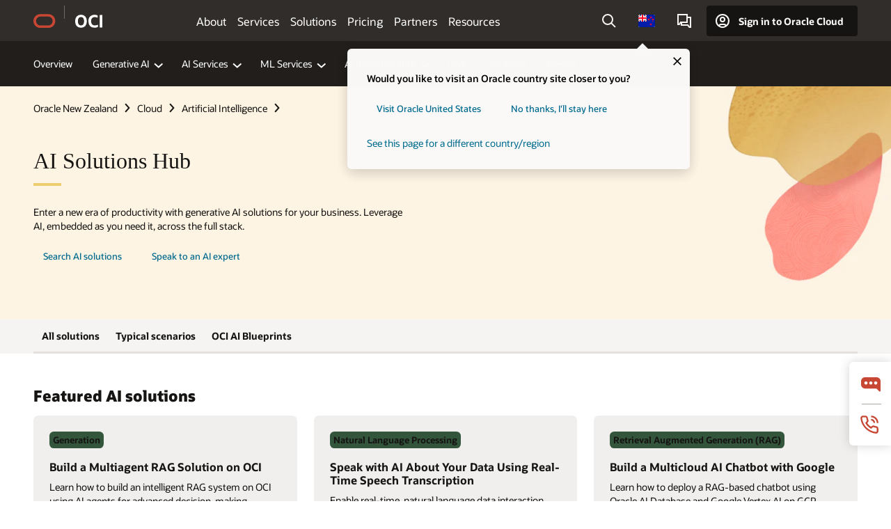

--- FILE ---
content_type: text/html; charset=UTF-8
request_url: https://www.oracle.com/nz/artificial-intelligence/solutions/
body_size: 30347
content:
<!DOCTYPE html>
<html lang="en-NZ" class="no-js"><!-- start : Framework/Redwood2 -->
<!-- start : ocom/common/global/components/framework/head -->
<head>
<!-- start : ocom/common/global/components/head -->
<title>AI Solutions Hub | Oracle New Zealand</title>
<meta name="Title" content="AI Solutions Hub | Oracle New Zealand">
<meta name="Description" content="Explore AI Solutions Hub to leverage generative AI for business, offering content extraction, summarization, and a user-friendly interface.">
<meta name="Keywords" content="ai, generative ai, ai solutions, content summarization, ai interface">
<meta name="resgen" content="No">
<meta name="siteid" content="nz">
<meta name="countryid" content="NZ">
<meta name="robots" content="index, follow">
<meta name="country" content="New Zealand">
<meta name="region" content="asia">
<meta name="Language" content="en">
<meta name="Updated Date" content="2025-05-15T20:23:28Z">
<meta name="page_type" content="Solution">
<script type="text/javascript">
var pageData = pageData || {};
//page info
pageData.pageInfo = pageData.pageInfo || {};
pageData.pageInfo.language = "en";
pageData.pageInfo.country = "New Zealand";
pageData.pageInfo.region = "asia";
pageData.pageInfo.pageTitle = "AI Solutions Hub | Oracle";
pageData.pageInfo.description = "Explore AI Solutions Hub to leverage generative AI for business, offering content extraction, summarization, and a user-friendly interface.";
pageData.pageInfo.keywords = "ai, generative ai, ai solutions, content summarization, ai interface";
pageData.pageInfo.siteId = "nz";
pageData.pageInfo.countryId = "NZ";
pageData.pageInfo.updatedDate = "2025-05-15T20:23:28Z";
</script>
<!-- start : ocom/common/global/components/seo-taxonomy-meta-data-->
<script type="text/javascript">
var pageData = pageData || {};
//taxonmy
pageData.taxonomy = pageData.taxonomy || {};
pageData.taxonomy.productServices = [];
pageData.taxonomy.industry = [];
pageData.taxonomy.region = [];
pageData.taxonomy.contentType = [];
pageData.taxonomy.buyersJourney = [];
pageData.taxonomy.revenue = [];
pageData.taxonomy.title = [];
pageData.taxonomy.audience = [];
pageData.taxonomy.persona = [];
</script>
<!-- end : ocom/common/global/components/seo-taxonomy-meta-data-->
<!-- start : ocom/common/global/components/social-media-meta-tags --><!-- F13v0 -->
<meta property="og:title" content="AI Solutions Hub"/>
<meta property="og:description" content="Discover AI Solutions Hub for businesses, utilizing generative AI for efficient content extraction, summarization, and seamless user interaction."/>
<meta property="og:image" content="https://www.oracle.com/a/ocom/img/social-og-ai-1200x628.jpg"/>
<!-- /F13v0 -->
<!-- F13v1 -->
<meta name="twitter:card" content="summary">
<meta name="twitter:title" content="AI Solutions Hub">
<meta name="twitter:description" content="Discover AI Solutions Hub for businesses, utilizing generative AI for efficient content extraction, summarization, and seamless user interaction.">
<meta name="twitter:image" content="https://www.oracle.com/a/ocom/img/social-og-ai-1200x1200.jpg">
<!-- /F13v1 -->
<!-- end : ocom/common/global/components/social-media-meta-tags -->
<!-- start : ocom/common/global/components/seo-hreflang-meta-tags --><link rel="canonical" href="https://www.oracle.com/nz/artificial-intelligence/solutions/" />
<link rel="alternate" hreflang="en-US" href="https://www.oracle.com/artificial-intelligence/solutions/" />
<link rel="alternate" hreflang="pt-BR" href="https://www.oracle.com/br/artificial-intelligence/solutions/" />
<link rel="alternate" hreflang="zh-CN" href="https://www.oracle.com/cn/artificial-intelligence/solutions/" />
<link rel="alternate" hreflang="de-DE" href="https://www.oracle.com/de/artificial-intelligence/solutions/" />
<link rel="alternate" hreflang="fr-FR" href="https://www.oracle.com/fr/artificial-intelligence/solutions/" />
<link rel="alternate" hreflang="en-IN" href="https://www.oracle.com/in/artificial-intelligence/solutions/" />
<link rel="alternate" hreflang="ja-JP" href="https://www.oracle.com/jp/artificial-intelligence/solutions/" />
<link rel="alternate" hreflang="en-GB" href="https://www.oracle.com/uk/artificial-intelligence/solutions/" />
<link rel="alternate" hreflang="en-AE" href="https://www.oracle.com/ae/artificial-intelligence/solutions/" />
<link rel="alternate" hreflang="ar-AE" href="https://www.oracle.com/ae-ar/artificial-intelligence/solutions/" />
<link rel="alternate" hreflang="es-AR" href="https://www.oracle.com/latam/artificial-intelligence/solutions/"/>
<link rel="alternate" hreflang="en-AU" href="https://www.oracle.com/au/artificial-intelligence/solutions/" />
<link rel="alternate" hreflang="en-CA" href="https://www.oracle.com/ca-en/artificial-intelligence/solutions/" />
<link rel="alternate" hreflang="fr-CA" href="https://www.oracle.com/ca-fr/artificial-intelligence/solutions/" />
<link rel="alternate" hreflang="de-CH" href="https://www.oracle.com/de/artificial-intelligence/solutions/"/>
<link rel="alternate" hreflang="fr-CH" href="https://www.oracle.com/fr/artificial-intelligence/solutions/"/>
<link rel="alternate" hreflang="es-CL" href="https://www.oracle.com/latam/artificial-intelligence/solutions/"/>
<link rel="alternate" hreflang="es-CO" href="https://www.oracle.com/latam/artificial-intelligence/solutions/"/>
<link rel="alternate" hreflang="es-ES" href="https://www.oracle.com/es/artificial-intelligence/solutions/" />
<link rel="alternate" hreflang="en-HK" href="https://www.oracle.com/apac/artificial-intelligence/solutions/"/>
<link rel="alternate" hreflang="it-IT" href="https://www.oracle.com/it/artificial-intelligence/solutions/" />
<link rel="alternate" hreflang="ko-KR" href="https://www.oracle.com/kr/artificial-intelligence/solutions/" />
<link rel="alternate" hreflang="es-MX" href="https://www.oracle.com/latam/artificial-intelligence/solutions/"/>
<link rel="alternate" hreflang="nl-NL" href="https://www.oracle.com/nl/artificial-intelligence/solutions/" />
<link rel="alternate" hreflang="en-SA" href="https://www.oracle.com/sa/artificial-intelligence/solutions/" />
<link rel="alternate" hreflang="ar-SA" href="https://www.oracle.com/sa-ar/artificial-intelligence/solutions/" />
<link rel="alternate" hreflang="en-SG" href="https://www.oracle.com/asean/artificial-intelligence/solutions/"/>
<link rel="alternate" hreflang="zh-TW" href="https://www.oracle.com/tw/artificial-intelligence/solutions/" />
<link rel="alternate" hreflang="cs-CZ" href="https://www.oracle.com/europe/artificial-intelligence/solutions/"/>
<link rel="alternate" hreflang="en-ID" href="https://www.oracle.com/asean/artificial-intelligence/solutions/"/>
<link rel="alternate" hreflang="en-IE" href="https://www.oracle.com/europe/artificial-intelligence/solutions/"/>
<link rel="alternate" hreflang="en-IL" href="https://www.oracle.com/il-en/artificial-intelligence/solutions/" />
<link rel="alternate" hreflang="en-MY" href="https://www.oracle.com/asean/artificial-intelligence/solutions/"/>
<link rel="alternate" hreflang="es-PE" href="https://www.oracle.com/latam/artificial-intelligence/solutions/"/>
<link rel="alternate" hreflang="en-PH" href="https://www.oracle.com/asean/artificial-intelligence/solutions/"/>
<link rel="alternate" hreflang="pl-PL" href="https://www.oracle.com/pl/artificial-intelligence/solutions/" />
<link rel="alternate" hreflang="pt-PT" href="https://www.oracle.com/europe/artificial-intelligence/solutions/"/>
<link rel="alternate" hreflang="ro-RO" href="https://www.oracle.com/europe/artificial-intelligence/solutions/"/>
<link rel="alternate" hreflang="sv-SE" href="https://www.oracle.com/se/artificial-intelligence/solutions/" />
<link rel="alternate" hreflang="tr-TR" href="https://www.oracle.com/tr/artificial-intelligence/solutions/" />
<link rel="alternate" hreflang="en-ZA" href="https://www.oracle.com/africa/artificial-intelligence/solutions/"/>
<link rel="alternate" hreflang="de-AT" href="https://www.oracle.com/de/artificial-intelligence/solutions/"/>
<link rel="alternate" hreflang="en-BA" href="https://www.oracle.com/europe/artificial-intelligence/solutions/"/>
<link rel="alternate" hreflang="en-BD" href="https://www.oracle.com/apac/artificial-intelligence/solutions/"/>
<link rel="alternate" hreflang="en-BE" href="https://www.oracle.com/europe/artificial-intelligence/solutions/"/>
<link rel="alternate" hreflang="bg-BG" href="https://www.oracle.com/europe/artificial-intelligence/solutions/"/>
<link rel="alternate" hreflang="en-BH" href="https://www.oracle.com/middleeast/artificial-intelligence/solutions/"/>
<link rel="alternate" hreflang="ar-BH" href="https://www.oracle.com/middleeast-ar/artificial-intelligence/solutions/"/>
<link rel="alternate" hreflang="en-BZ" href="https://www.oracle.com/bz/artificial-intelligence/solutions/" />
<link rel="alternate" hreflang="es-CR" href="https://www.oracle.com/latam/artificial-intelligence/solutions/"/>
<link rel="alternate" hreflang="en-CY" href="https://www.oracle.com/europe/artificial-intelligence/solutions/"/>
<link rel="alternate" hreflang="da-DK" href="https://www.oracle.com/europe/artificial-intelligence/solutions/"/>
<link rel="alternate" hreflang="fr-DZ" href="https://www.oracle.com/africa-fr/artificial-intelligence/solutions/"/>
<link rel="alternate" hreflang="en-EE" href="https://www.oracle.com/europe/artificial-intelligence/solutions/"/>
<link rel="alternate" hreflang="en-EG" href="https://www.oracle.com/middleeast/artificial-intelligence/solutions/"/>
<link rel="alternate" hreflang="ar-EG" href="https://www.oracle.com/middleeast-ar/artificial-intelligence/solutions/"/>
<link rel="alternate" hreflang="fi-FI" href="https://www.oracle.com/europe/artificial-intelligence/solutions/"/>
<link rel="alternate" hreflang="en-GH" href="https://www.oracle.com/africa/artificial-intelligence/solutions/"/>
<link rel="alternate" hreflang="el-GR" href="https://www.oracle.com/europe/artificial-intelligence/solutions/"/>
<link rel="alternate" hreflang="hr-HR" href="https://www.oracle.com/europe/artificial-intelligence/solutions/"/>
<link rel="alternate" hreflang="hu-HU" href="https://www.oracle.com/europe/artificial-intelligence/solutions/"/>
<link rel="alternate" hreflang="en-JO" href="https://www.oracle.com/middleeast/artificial-intelligence/solutions/"/>
<link rel="alternate" hreflang="ar-JO" href="https://www.oracle.com/middleeast-ar/artificial-intelligence/solutions/"/>
<link rel="alternate" hreflang="en-KE" href="https://www.oracle.com/africa/artificial-intelligence/solutions/"/>
<link rel="alternate" hreflang="en-KW" href="https://www.oracle.com/middleeast/artificial-intelligence/solutions/"/>
<link rel="alternate" hreflang="ar-KW" href="https://www.oracle.com/middleeast-ar/artificial-intelligence/solutions/"/>
<link rel="alternate" hreflang="en-LK" href="https://www.oracle.com/apac/artificial-intelligence/solutions/"/>
<link rel="alternate" hreflang="en-LU" href="https://www.oracle.com/europe/artificial-intelligence/solutions/"/>
<link rel="alternate" hreflang="lv-LV" href="https://www.oracle.com/europe/artificial-intelligence/solutions/"/>
<link rel="alternate" hreflang="fr-MA" href="https://www.oracle.com/africa-fr/artificial-intelligence/solutions/"/>
<link rel="alternate" hreflang="en-NG" href="https://www.oracle.com/africa/artificial-intelligence/solutions/"/>
<link rel="alternate" hreflang="no-NO" href="https://www.oracle.com/europe/artificial-intelligence/solutions/"/>
<link rel="alternate" hreflang="en-NZ" href="https://www.oracle.com/nz/artificial-intelligence/solutions/" />
<link rel="alternate" hreflang="en-QA" href="https://www.oracle.com/middleeast/artificial-intelligence/solutions/"/>
<link rel="alternate" hreflang="ar-QA" href="https://www.oracle.com/middleeast-ar/artificial-intelligence/solutions/"/>
<link rel="alternate" hreflang="sr-RS" href="https://www.oracle.com/europe/artificial-intelligence/solutions/"/>
<link rel="alternate" hreflang="sl-SI" href="https://www.oracle.com/europe/artificial-intelligence/solutions/"/>
<link rel="alternate" hreflang="sk-SK" href="https://www.oracle.com/europe/artificial-intelligence/solutions/"/>
<link rel="alternate" hreflang="fr-SN" href="https://www.oracle.com/africa-fr/artificial-intelligence/solutions/"/>
<link rel="alternate" hreflang="en-TH" href="https://www.oracle.com/asean/artificial-intelligence/solutions/"/>
<link rel="alternate" hreflang="uk-UA" href="https://www.oracle.com/ua/artificial-intelligence/solutions/" />
<link rel="alternate" hreflang="es-UY" href="https://www.oracle.com/latam/artificial-intelligence/solutions/"/>
<link rel="alternate" hreflang="en-VN" href="https://www.oracle.com/asean/artificial-intelligence/solutions/"/>
<link rel="alternate" hreflang="lt-LT" href="https://www.oracle.com/lt/artificial-intelligence/solutions/" />
<meta name="altpages" content="br,cn,de,fr,in,jp,uk,ae,ae-ar,ar,au,ca-en,ca-fr,ch-de,ch-fr,cl,co,es,hk,it,kr,mx,nl,sa,sa-ar,sg,tw,cz,id,ie,il-en,my,pe,ph,pl,pt,ro,se,tr,za,at,ba,bd,be,bg,bh,bh-ar,bz,cr,cy,dk,dz,ee,eg,eg-ar,fi,gh,gr,hr,hu,jo,jo-ar,ke,kw,kw-ar,lk,lu,lv,ma,ng,no,nz,qa,qa-ar,rs,si,sk,sn,th,ua,uy,vn,lt">
<script type="text/javascript">
var pageData = pageData || {};
//page info
pageData.pageInfo = pageData.pageInfo || {};
pageData.pageInfo.altPages = "br,cn,de,fr,in,jp,uk,ae,ae-ar,ar,au,ca-en,ca-fr,ch-de,ch-fr,cl,co,es,hk,it,kr,mx,nl,sa,sa-ar,sg,tw,cz,id,ie,il-en,my,pe,ph,pl,pt,ro,se,tr,za,at,ba,bd,be,bg,bh,bh-ar,bz,cr,cy,dk,dz,ee,eg,eg-ar,fi,gh,gr,hr,hu,jo,jo-ar,ke,kw,kw-ar,lk,lu,lv,ma,ng,no,nz,qa,qa-ar,rs,si,sk,sn,th,ua,uy,vn,lt";
</script>
<!-- end : ocom/common/global/components/seo-hreflang-meta-tags -->
<!-- end : ocom/common/global/components/head -->
<meta name="viewport" content="width=device-width, initial-scale=1">
<meta http-equiv="Content-Type" content="text/html; charset=utf-8">
<!-- start : ocom/common/global/components/framework/layoutAssetHeadInfo -->
<!-- Container/Display Start -->
<!-- BEGIN: oWidget_C/_Raw-Text/Display -->
<link rel="dns-prefetch" href="https://dc.oracleinfinity.io" crossOrigin="anonymous" />
<link rel="dns-prefetch" href="https://oracle.112.2o7.net" crossOrigin="anonymous" />
<link rel="dns-prefetch" href="https://s.go-mpulse.net" crossOrigin="anonymous" />
<link rel="dns-prefetch" href="https://c.go-mpulse.net" crossOrigin="anonymous" />
<link rel="preconnect" href="https://tms.oracle.com/" crossOrigin="anonymous" />
<link rel="preconnect" href="https://tags.tiqcdn.com/" crossOrigin="anonymous" />
<link rel="preconnect" href="https://consent.trustarc.com" crossOrigin="anonymous" />
<link rel="preconnect" href="https://d.oracleinfinity.io" crossOrigin="anonymous" />
<link rel="preload" href="https://www.oracle.com/asset/web/fonts/oraclesansvf.woff2" as="font" crossOrigin="anonymous" type="font/woff2" />
<link rel="preload" href="https://www.oracle.com/asset/web/fonts/redwoodicons.woff2" as="font" crossorigin="anonymous" type="font/woff2">
<!-- END: oWidget_C/_Raw-Text/Display -->
<!-- Container/Display end -->
<!-- Container/Display Start -->
<!-- BEGIN: oWidget_C/_Raw-Text/Display -->
<!-- BEGIN CSS/JS -->
<style>
body{margin:0}
.f20w1 > section{opacity:0;filter:opacity(0%)}
.f20w1 > div{opacity:0;filter:opacity(0%)}
.f20w1 > nav{opacity:0;filter:opacity(0%)}
</style>
<script>
!function(){
var d=document.documentElement;d.className=d.className.replace(/no-js/,'js');
if(document.location.href.indexOf('betamode=') > -1) document.write('<script src="/asset/web/js/ocom-betamode.js"><\/script>');
}();
</script>
<link data-wscss href="/asset/web/css/redwood-base.css" rel="preload" as="style" onload="this.rel='stylesheet';" onerror="this.rel='stylesheet'">
<link data-wscss href="/asset/web/css/redwood-styles.css" rel="preload" as="style" onload="this.rel='stylesheet';" onerror="this.rel='stylesheet'">
<noscript>
<link href="/asset/web/css/redwood-base.css" rel="stylesheet">
<link href="/asset/web/css/redwood-styles.css" rel="stylesheet">
</noscript>
<link data-wsjs data-reqjq href="/asset/web/js/redwood-base.js" rel="preload" as="script">
<link data-wsjs data-reqjq href="/asset/web/js/redwood-lib.js" rel="preload" as="script">
<script data-wsjs src="/asset/web/js/jquery-min.js" async onload="$('head link[data-reqjq][rel=preload]').each(function(){var a = document.createElement('script');a.async=false;a.src=$(this).attr('href');this.parentNode.insertBefore(a, this);});$(function(){$('script[data-reqjq][data-src]').each(function(){this.async=true;this.src=$(this).data('src');});});"></script>
<!-- END CSS/JS -->
<!-- END: oWidget_C/_Raw-Text/Display -->
<!-- Container/Display end -->
<!-- Container/Display Start -->
<!-- BEGIN: oWidget_C/_Raw-Text/Display -->
<!-- www-us HeadAdminContainer -->
<link rel="icon" href="https://www.oracle.com/asset/web/favicons/favicon-32.png" sizes="32x32">
<link rel="icon" href="https://www.oracle.com/asset/web/favicons/favicon-128.png" sizes="128x128">
<link rel="icon" href="https://www.oracle.com/asset/web/favicons/favicon-192.png" sizes="192x192">
<link rel="apple-touch-icon" href="https://www.oracle.com/asset/web/favicons/favicon-120.png" sizes="120x120">
<link rel="apple-touch-icon" href="https://www.oracle.com/asset/web/favicons/favicon-152.png" sizes="152x152">
<link rel="apple-touch-icon" href="https://www.oracle.com/asset/web/favicons/favicon-180.png" sizes="180x180">
<meta name="msapplication-TileColor" content="#fcfbfa"/>
<meta name="msapplication-square70x70logo" content="favicon-128.png"/>
<meta name="msapplication-square150x150logo" content="favicon-270.png"/>
<meta name="msapplication-TileImage" content="favicon-270.png"/>
<meta name="msapplication-config" content="none"/>
<meta name="referrer" content="no-referrer-when-downgrade"/>
<style>
#oReactiveChatContainer1 { display:none;}
</style>
<!--Tealium embed code Start -->
<script src="https://tms.oracle.com/main/prod/utag.sync.js"></script>
<!-- Loading script asynchronously -->
<script type="text/javascript">
(function(a,b,c,d){
if(location.href.indexOf("tealium=dev") == -1) {
a='https://tms.oracle.com/main/prod/utag.js';
} else {
a='https://tms.oracle.com/main/dev/utag.js';
}
b=document;c='script';d=b.createElement(c);d.src=a;d.type='text/java'+c;d.async=true;
a=b.getElementsByTagName(c)[0];a.parentNode.insertBefore(d,a);
})();
</script>
<!--Tealium embed code End-->
<!-- END: oWidget_C/_Raw-Text/Display -->
<!-- Container/Display end -->
<!-- end : ocom/common/global/components/framework/layoutAssetHeadInfo -->

<script>(window.BOOMR_mq=window.BOOMR_mq||[]).push(["addVar",{"rua.upush":"false","rua.cpush":"false","rua.upre":"false","rua.cpre":"false","rua.uprl":"false","rua.cprl":"false","rua.cprf":"false","rua.trans":"SJ-7e6543ec-3c78-4b11-92a6-577c5f2b0863","rua.cook":"false","rua.ims":"false","rua.ufprl":"false","rua.cfprl":"true","rua.isuxp":"false","rua.texp":"norulematch","rua.ceh":"false","rua.ueh":"false","rua.ieh.st":"0"}]);</script>
                              <script>!function(e){var n="https://s.go-mpulse.net/boomerang/";if("False"=="True")e.BOOMR_config=e.BOOMR_config||{},e.BOOMR_config.PageParams=e.BOOMR_config.PageParams||{},e.BOOMR_config.PageParams.pci=!0,n="https://s2.go-mpulse.net/boomerang/";if(window.BOOMR_API_key="DXNLE-YBWWY-AR74T-WMD99-77VRA",function(){function e(){if(!o){var e=document.createElement("script");e.id="boomr-scr-as",e.src=window.BOOMR.url,e.async=!0,i.parentNode.appendChild(e),o=!0}}function t(e){o=!0;var n,t,a,r,d=document,O=window;if(window.BOOMR.snippetMethod=e?"if":"i",t=function(e,n){var t=d.createElement("script");t.id=n||"boomr-if-as",t.src=window.BOOMR.url,BOOMR_lstart=(new Date).getTime(),e=e||d.body,e.appendChild(t)},!window.addEventListener&&window.attachEvent&&navigator.userAgent.match(/MSIE [67]\./))return window.BOOMR.snippetMethod="s",void t(i.parentNode,"boomr-async");a=document.createElement("IFRAME"),a.src="about:blank",a.title="",a.role="presentation",a.loading="eager",r=(a.frameElement||a).style,r.width=0,r.height=0,r.border=0,r.display="none",i.parentNode.appendChild(a);try{O=a.contentWindow,d=O.document.open()}catch(_){n=document.domain,a.src="javascript:var d=document.open();d.domain='"+n+"';void(0);",O=a.contentWindow,d=O.document.open()}if(n)d._boomrl=function(){this.domain=n,t()},d.write("<bo"+"dy onload='document._boomrl();'>");else if(O._boomrl=function(){t()},O.addEventListener)O.addEventListener("load",O._boomrl,!1);else if(O.attachEvent)O.attachEvent("onload",O._boomrl);d.close()}function a(e){window.BOOMR_onload=e&&e.timeStamp||(new Date).getTime()}if(!window.BOOMR||!window.BOOMR.version&&!window.BOOMR.snippetExecuted){window.BOOMR=window.BOOMR||{},window.BOOMR.snippetStart=(new Date).getTime(),window.BOOMR.snippetExecuted=!0,window.BOOMR.snippetVersion=12,window.BOOMR.url=n+"DXNLE-YBWWY-AR74T-WMD99-77VRA";var i=document.currentScript||document.getElementsByTagName("script")[0],o=!1,r=document.createElement("link");if(r.relList&&"function"==typeof r.relList.supports&&r.relList.supports("preload")&&"as"in r)window.BOOMR.snippetMethod="p",r.href=window.BOOMR.url,r.rel="preload",r.as="script",r.addEventListener("load",e),r.addEventListener("error",function(){t(!0)}),setTimeout(function(){if(!o)t(!0)},3e3),BOOMR_lstart=(new Date).getTime(),i.parentNode.appendChild(r);else t(!1);if(window.addEventListener)window.addEventListener("load",a,!1);else if(window.attachEvent)window.attachEvent("onload",a)}}(),"".length>0)if(e&&"performance"in e&&e.performance&&"function"==typeof e.performance.setResourceTimingBufferSize)e.performance.setResourceTimingBufferSize();!function(){if(BOOMR=e.BOOMR||{},BOOMR.plugins=BOOMR.plugins||{},!BOOMR.plugins.AK){var n="true"=="true"?1:0,t="",a="cj3yexyxgyvem2l6ug2q-f-432ea7e42-clientnsv4-s.akamaihd.net",i="false"=="true"?2:1,o={"ak.v":"39","ak.cp":"82485","ak.ai":parseInt("604074",10),"ak.ol":"0","ak.cr":8,"ak.ipv":4,"ak.proto":"h2","ak.rid":"5f57544a","ak.r":47369,"ak.a2":n,"ak.m":"dscx","ak.n":"essl","ak.bpcip":"18.119.130.0","ak.cport":49748,"ak.gh":"23.208.24.112","ak.quicv":"","ak.tlsv":"tls1.3","ak.0rtt":"","ak.0rtt.ed":"","ak.csrc":"-","ak.acc":"","ak.t":"1769906613","ak.ak":"hOBiQwZUYzCg5VSAfCLimQ==bmAci03q61OgSeAIA7rHLAMudfofAVhlwet2DKRA54Hq+/bNBEf7QnyHoBgfHHQYhKXCpVLj07fYbn6x1lOwaYVA5lgXXrHaLlQhKfgp2h7t/vE74FopKYnj+zv8LMXBiMZSuhrIy5Wb4oUY02nTRRgO0Idkjf6V5HsyVKRynAwCSPiRxV6axphAgPLMngHbfQksTEjPZfUHVBa4olsGR/Mc+t4Oc2jAfHZBYT6vDi3vi2/1xdCCpOm04j44uiIZ0B0uQxxdsNJklQ4vJj5Qq56VCpvrODTCwxDkbbJiFZd1+QslTP6apJW3U9X1yI1G+RSw3mR78tLt5hfuPmRjalK63xV8EyhAl/lyCCVhmwuisiGgQg/9GsX0SyaU0C6VlrSoe48AbTnzmbQF1CuldjCUj2Q1/eVuccnEA3NHXjA=","ak.pv":"517","ak.dpoabenc":"","ak.tf":i};if(""!==t)o["ak.ruds"]=t;var r={i:!1,av:function(n){var t="http.initiator";if(n&&(!n[t]||"spa_hard"===n[t]))o["ak.feo"]=void 0!==e.aFeoApplied?1:0,BOOMR.addVar(o)},rv:function(){var e=["ak.bpcip","ak.cport","ak.cr","ak.csrc","ak.gh","ak.ipv","ak.m","ak.n","ak.ol","ak.proto","ak.quicv","ak.tlsv","ak.0rtt","ak.0rtt.ed","ak.r","ak.acc","ak.t","ak.tf"];BOOMR.removeVar(e)}};BOOMR.plugins.AK={akVars:o,akDNSPreFetchDomain:a,init:function(){if(!r.i){var e=BOOMR.subscribe;e("before_beacon",r.av,null,null),e("onbeacon",r.rv,null,null),r.i=!0}return this},is_complete:function(){return!0}}}}()}(window);</script></head><!-- end : ocom/common/global/components/framework/head -->
<!-- start : ocom/common/global/components/redwood/layoutAssetStartBodyInfo -->
<body class="f20 f20v0 rwtheme-oci">
<!-- Container/Display Start -->
<!-- BEGIN: oWidget_C/_Raw-Text/Display -->
<!-- www-us StartBodyAdminContainer -->
<!-- END: oWidget_C/_Raw-Text/Display -->
<!-- Container/Display end -->
<div class="f20w1">
<!-- Dispatcher:null -->
<!-- BEGIN: oWidget_C/_Raw-Text/Display -->
<!-- U30v0 -->
<style>
#u30{opacity:1 !important;filter:opacity(100%) !important;position:sticky;top:0}
.u30v0{background:#3a3632;height:50px;overflow:hidden;border-top:5px solid #3a3632;border-bottom:5px solid #3a3632}
#u30nav,#u30tools{visibility:hidden}
.u30brand{height:50px;display:flex;flex-direction:column;justify-content:center;align-items:flex-start;max-width:1344px;padding:0 48px;margin:0 auto}
.u30brandw1{display:flex;flex-direction:row;color:#fff;text-decoration:none;align-items:center}
#u30btxt{font-family:sans-serif;font-size:14px;position:relative;margin-left:12px;padding-left:16px;white-space:nowrap;color:#fff;text-decoration:none}
#u30btxt:before{content:'';position:absolute;left:0;width:1px;opacity:0.3;height:44px;top:50%;margin-top:-22px;background:#FBF9F8}
#u30brandtxt{display:block}
@media (max-width:1024px){.u30brand{padding:0 24px}}
@media (max-width:400px){#u30btxt{display:none}}
#u30skip2,#u30skip2content{transform:translateY(-100%);position:fixed}
.rtl #u30{direction:rtl}
.rtl #u30btxt{margin-right:12px;margin-left:0;padding-right:16px;;padding-left:0}
.rtl #u30btxt:before{left:auto;right:0}
</style>
<section id="u30" class="u30 u30v0 pause searchv2" data-trackas="header">
<div id="u30skip2" aria-expanded="false" tabindex="-1">
<ul>
<li><a id="u30acc" href="/nz/corporate/accessibility/">Click to view our Accessibility Policy</a></li>
<li><a id="u30skip2c" href="#maincontent">Skip to content</a></li>
</ul>
</div>
<div class="u30w1 cwidth" id="u30w1">
<div id="u30brand" class="u30brand">
<div class="u30brandw1">
<a id="u30btitle" href="/nz/" data-lbl="logo" aria-label="Home">
<div id="u30logo">
<svg style="display:block" class="u30-oicn" xmlns="http://www.w3.org/2000/svg" width="32" height="21" viewBox="0 0 32 21"><path fill="#C74634" d="M9.9,20.1c-5.5,0-9.9-4.4-9.9-9.9c0-5.5,4.4-9.9,9.9-9.9h11.6c5.5,0,9.9,4.4,9.9,9.9c0,5.5-4.4,9.9-9.9,9.9H9.9 M21.2,16.6c3.6,0,6.4-2.9,6.4-6.4c0-3.6-2.9-6.4-6.4-6.4h-11c-3.6,0-6.4,2.9-6.4,6.4s2.9,6.4,6.4,6.4H21.2"/></svg>
</div>
</a>
<a id="u30btxt" href="/nz/cloud/" aria-label="Oracle Cloud Infrastructure" data-lbl="Logotxt">
<svg id="u30brandtxt" xmlns="http://www.w3.org/2000/svg" viewBox="0 0 38.14 18.12" width="39" height="19"><path fill="#ffffff" d="M8.16,18.12a7.76,7.76,0,0,1-6.05-2.35A9.79,9.79,0,0,1,0,9.05,9.58,9.58,0,0,1,2.14,2.38,7.65,7.65,0,0,1,8.16,0a7.65,7.65,0,0,1,6,2.38,9.58,9.58,0,0,1,2.14,6.67,9.79,9.79,0,0,1-2.11,6.72A7.71,7.71,0,0,1,8.16,18.12Zm0-3.19a3.69,3.69,0,0,0,3.24-1.51,7.48,7.48,0,0,0,1.08-4.37A7.37,7.37,0,0,0,11.4,4.7,3.69,3.69,0,0,0,8.16,3.19,3.75,3.75,0,0,0,4.9,4.7,7.45,7.45,0,0,0,3.84,9.05,7.56,7.56,0,0,0,4.9,13.42,3.75,3.75,0,0,0,8.16,14.93ZM32,14v3.12a11.25,11.25,0,0,1-2.19.72,10.85,10.85,0,0,1-2.71.31q-4.2,0-6.36-2.38T18.54,8.86A9.81,9.81,0,0,1,19.6,4.13a7.18,7.18,0,0,1,3-3A9.38,9.38,0,0,1,27.23,0a10.19,10.19,0,0,1,2.35.26,9,9,0,0,1,1.9.68V4.1a15.34,15.34,0,0,0-2.21-.67,8.49,8.49,0,0,0-1.78-.19A4.85,4.85,0,0,0,23.7,4.7a6,6,0,0,0-1.32,4.16,6.85,6.85,0,0,0,1.3,4.48,4.66,4.66,0,0,0,3.81,1.56,10.24,10.24,0,0,0,2-.21A22.73,22.73,0,0,0,32,14Zm2.44,3.81V.34h3.74V17.78Z"/></svg>
</a>
</div>
</div>
<div id="u30nav" class="u30nav"  data-closetxt="Close Menu" data-trackas="menu">
<nav id="u30navw1" aria-label="OCI website" data-trackas="header-oci">
<button data-navtarget="about" aria-controls="about" aria-expanded="false" class="u30navitem" data-lbl="about">About</button>
<button data-navtarget="services" aria-controls="services" aria-expanded="false" class="u30navitem" data-lbl="services">Services</button>
<button data-navtarget="solutions" aria-controls="solutions" aria-expanded="false" class="u30navitem" data-lbl="solutions">Solutions</button>
<button data-navtarget="pricing" aria-controls="pricing" aria-expanded="false" class="u30navitem" data-lbl="pricing">Pricing</button>
<button data-navtarget="partners" aria-controls="partners" aria-expanded="false" class="u30navitem" data-lbl="partners">Partners</button>
<button data-navtarget="resources" aria-controls="resources" aria-expanded="false" class="u30navitem" data-lbl="resources">Resources</button>
</nav>
</div>
<div id="u30tools" class="u30tools">
<div id="u30search">
<div id="u30searchw1">
<div id="u30searchw2">
<form name="u30searchForm" id="u30searchForm" data-contentpaths="/content/Web/Shared/Auto-Suggest Panel Event" method="get" action="https://search.oracle.com/nz/results">
<div class="u30s1">
<button id="u30closesearch" aria-label="Close Search" type="button">
<span>Close Search</span>
<svg width="9" height="14" viewBox="0 0 9 14" fill="none" xmlns="http://www.w3.org/2000/svg"><path d="M8 13L2 7L8 1" stroke="#161513" stroke-width="2"/></svg>
</button>
<span class="u30input">
<div class="u30inputw1">
<input id="u30input" name="q" value="" type="text" placeholder="Search" autocomplete="off" aria-autocomplete="both" aria-label="Search Oracle.com" role="combobox" aria-expanded="false" aria-haspopup="listbox" aria-controls="u30searchw3">
</div>
<input type="hidden" name="size" value="10">
<input type="hidden" name="page" value="1">
<input type="hidden" name="tab" value="all">
<span id="u30searchw3title" class="u30visually-hidden">Search Oracle.com</span>
<div id="u30searchw3" data-pagestitle="SUGGESTED LINKS" data-autosuggesttitle="SUGGESTED SEARCHES" data-allresultstxt="All results for" data-allsearchpath="https://search.oracle.com/nz/results?q=u30searchterm&size=10&page=1&tab=all" role="listbox" aria-labelledby="u30searchw3title">
<ul id="u30quicklinks" class="autocomplete-items" role="group" aria-labelledby="u30quicklinks-title">
<li role="presentation" class="u30auto-title" id="u30quicklinks-title">QUICK LINKS</li>
<li role="option"><a href="/nz/cloud/" data-lbl="quick-links:oci">Oracle Cloud Infrastructure</a></li>
<li role="option"><a href="/nz/applications/" data-lbl="quick-links:applications">Oracle Fusion Cloud Applications</a></li>
<li role="option"><a href="/nz/database/technologies/" data-lbl="quick-links:database">Oracle Database</a></li>
<li role="option"><a href="/nz/java/technologies/downloads/" data-lbl="quick-links:download-java">Download Java</a></li>
<li role="option"><a href="/nz/careers/" data-lbl="quick-links:careers">Careers at Oracle</a></li>
</ul>
</div>
<span class="u30submit">
<input class="u30searchbttn" type="submit" value="Submit Search">
</span>
<button id="u30clear" type="reset" aria-label="Clear Search">
<svg width="20" height="20" viewBox="0 0 20 20" aria-hidden="true" fill="none" xmlns="http://www.w3.org/2000/svg"><path d="M7 7L13 13M7 13L13 7M19 10C19 14.9706 14.9706 19 10 19C5.02944 19 1 14.9706 1 10C1 5.02944 5.02944 1 10 1C14.9706 1 19 5.02944 19 10Z" stroke="#161513" stroke-width="2"/></svg>
</button>
</span>
</div>
</form>
<div id="u30announce" data-alerttxt="suggestions found to navigate use up and down arrows" class="u30visually-hidden" aria-live="polite"></div>
</div>
</div>
<button class="u30searchBtn" id="u30searchBtn" type="button" aria-label="Open Search Field" aria-expanded="false">
<span>Search</span>
<svg xmlns="http://www.w3.org/2000/svg" viewBox="0 0 24 24" width="24" height="24"><path d="M15,15l6,6M17,10a7,7,0,1,1-7-7A7,7,0,0,1,17,10Z"/></svg>
</button>
</div>
<!-- ACS -->
<span id="ac-flag">
<a class="flag-focus" href="/nz/countries-list.html#countries" data-ajax="true" rel="lightbox" role="button">
<span class="sr-only">Country</span>
<img class="flag-image" src="" alt=""/>
<svg class="default-globe" alt="Country" width="20" height="20" viewBox="0 0 20 20" fill="none" xmlns="http://www.w3.org/2000/svg" xmlns:xlink="http://www.w3.org/1999/xlink">
<rect width="20" height="20" fill="url(#pattern0)"/>
<defs>
<pattern id="pattern0" patternContentUnits="objectBoundingBox" width="1" height="1">
<use xlink:href="#image0_1_1830" transform="translate(-0.166667 -0.166667) scale(0.0138889)"/>
</pattern>
<image alt="" id="image0_1_1830" width="96" height="96" xlink:href="[data-uri]"/>
</defs>
</svg>
</a>
</span>
<!-- ACS -->
<a href="/nz/oci-menu-v3/" id="u30ham" role="button" aria-expanded="false" aria-haspopup="true" aria-controls="u30navw1">
<svg xmlns="http://www.w3.org/2000/svg" width="24" height="24" viewBox="0 0 24 24" preserveAspectRatio="none">
<title>Menu</title>
<path d="M16,4 L2,4" class="p1"></path>
<path d="M2,12 L22,12" class="p2"></path>
<path d="M2,20 L16,20" class="p3"></path>
<path d="M0,12 L24,12" class="p4"></path>
<path d="M0,12 L24,12" class="p5"></path>
</svg>
<span>Menu</span>
</a>
<a href="/nz/corporate/contact/" class="u30contactBtn" data-lbl="contact-us" title="Contact" aria-label="Contact">
<span>Contact Us</span>
<svg xmlns="http://www.w3.org/2000/svg" viewBox="0 0 24 24" width="24" height="24"><path d="M15.9,3V14h-9L4.81,17H3.09V3ZM8.12,14v3.94l9,.07,2.11,2.92H21V7L15.9,7"/></svg>
</a>
<a href="/nz/cloud/sign-in.html" class="u30cloud" data-lbl="sign-in-account">
<svg xmlns="http://www.w3.org/2000/svg" viewBox="0 0 24 24" width="24" height="24"><path d="M17,19.51A3,3,0,0,0,14,17H10a3,3,0,0,0-3,2.51m9.92,0a9,9,0,1,0-9.92,0m9.92,0a9,9,0,0,1-9.92,0M15,10a3,3,0,1,1-3-3A3,3,0,0,1,15,10Z"/></svg>
<span class="acttxt">Sign in to Oracle Cloud</span>
</a>
</div>
</div>
<script>
var u30min = [722,352,0,0];
var u30brsz = new ResizeObserver(u30 => {
document.getElementById("u30").classList.remove("u30mobile","u30tablet","u30notitle");
let u30b = document.getElementById("u30brand").offsetWidth,
u30t = document.getElementById("u30tools").offsetWidth ;
u30v = document.getElementById("u30navw1");
u30w = document.getElementById("u30w1").offsetWidth - 48;
if((u30b + u30t) > u30min[0]){
u30min[2] = ((u30b + u30t) > 974) ? u30b + u30t + 96 : u30b + u30t + 48;
}else{
u30min[2] = u30min[0];
}
u30min[3] = ((u30b + 112) > u30min[1]) ? u30min[3] = u30b + 112 : u30min[3] = u30min[1];
u30v.classList.add("u30navchk");
u30min[2] = (u30v.lastElementChild.getBoundingClientRect().right > u30min[2]) ? Math.ceil(u30v.lastElementChild.getBoundingClientRect().right) : u30min[2];
u30v.classList.remove("u30navchk");
if(u30w <= u30min[3]){
document.getElementById("u30").classList.add("u30notitle");
}
if(u30w <= u30min[2]){
document.getElementById("u30").classList.add("u30mobile");
}
});
var u30wrsz = new ResizeObserver(u30 => {
let u30n = document.getElementById("u30navw1").getBoundingClientRect().height,
u30h = u30[0].contentRect.height;
let u30c = document.getElementById("u30").classList,
u30w = document.getElementById("u30w1").offsetWidth - 48,
u30m = "u30mobile",
u30t = "u30tablet";
if(u30w <= u30min[3]){
u30c.add("u30notitle");
}else{
u30c.remove("u30notitle");
}
if(u30c.contains("navexpand") && u30c.contains(u30m) && u30w > u30min[2]){
if(!document.querySelector("button.u30navitem.active")){
document.getElementById("u30ham").click();
}
u30c.remove(u30m);
if(document.getElementById("u30").getBoundingClientRect().height > 80){
u30c.add(u30t);
}else{
u30c.remove(u30t);
}
}else if(u30w <= u30min[2]){
u30c.add(u30m);
u30c.remove(u30t);
}else if(u30n < 30 && u30h > 80){
u30c.add(u30t);
u30c.remove(u30m);
}else if(u30n > 30){
u30c.add(u30m);
u30c.remove(u30t);
}else if(u30n < 30 && u30h <= 80){
u30c.remove(u30m);
if(document.getElementById("u30").getBoundingClientRect().height > 80){
u30c.add(u30t);
}else{
u30c.remove(u30t);
}
}
});
u30brsz.observe(document.getElementById("u30btitle"));
u30wrsz.observe(document.getElementById("u30"));
</script>
</section>
<!-- /U30v0 -->
<!-- END: oWidget_C/_Raw-Text/Display -->
<!-- end : ocom/common/global/components/redwood/layoutAssetStartBodyInfo -->
<!--  Start : ocom/common/global/components/ct12-content-tabs -->
<!-- CT12v0 -->
<nav class="ct12 ct12v0" data-moretxt="More" data-ocomid="ct12">
<div class="ct12w1 cwidth">
<div class="ct12w2">
<ul>
<li><div><a href="/nz/artificial-intelligence/">Overview</a></div></li>
<li>
<div>
<span>Generative AI</span>
<span class="ct12w6">
<ul>
<li><span><a href="/nz/artificial-intelligence/generative-ai/">Generative AI Capabilities</a></span></li>
<li><span><a href="/nz/artificial-intelligence/generative-ai/generative-ai-service/">Generative AI Service</a></span></li>
<li><span><a href="/nz/artificial-intelligence/generative-ai/agents/">AI Agent Platform</a></span></li>
<li><span><a href="/nz/application-development/code-assist/">Code Assist</a></span></li>
</ul>
</span>
</div>
</li>
<li>
<div>
<span>AI Services</span>
<span class="ct12w6">
<ul>
<li><span><a href="/nz/artificial-intelligence/ai-services/">AI Services</a></span></li>
<li><span><a href="/nz/chatbots/">Digital Assistant </a></span></li>
<li><span><a href="/nz/artificial-intelligence/speech/">Speech</a></span></li>
<li><span><a href="/nz/artificial-intelligence/language/">Language</a></span></li>
<li><span><a href="/nz/artificial-intelligence/vision/">Vision</a></span></li>
<li><span><a href="/nz/artificial-intelligence/document-understanding/">Document Understanding</a></span></li>
</ul>
</span>
</div>
</li>
<li>
<div>
<span>ML Services</span>
<span class="ct12w6">
<ul>
<li><span><a href="/nz/artificial-intelligence/machine-learning/">Machine Learning Services</a></span></li>
<li><span><a href="/nz/artificial-intelligence/data-science/">Data Science</a></span></li>
<li><span><a href="/nz/cloud/compute/virtual-machines-data-science/">Virtual Machines for Data Science</a></span></li>
<li><span><a href="/nz/artificial-intelligence/database-machine-learning/">Machine Learning in Oracle  AI Database</a></span></li>
<li><span><a href="/nz/artificial-intelligence/data-labeling/">Data Labeling</a></span></li>
</ul>
</span>
</div>
</li>
<li>
<div>
<span>AI Infrastructure</span>
<span class="ct12w6">
<ul>
<li><span><a href="/nz/ai-infrastructure/">AI Infrastructure</a></span></li>
<li><span><a href="/nz/cloud/compute/gpu/">GPU Instances</a></span></li>
<li><span><a href="/nz/ai-infrastructure/gpu-scanner/">GPU Scanner</a></span></li>
<li><span><a href="/nz/artificial-intelligence/sovereign-ai/">Sovereign AI </a></span></li>
</ul>
</span>
</div>
</li>
<li><div><a href="/nz/artificial-intelligence/ai-isvs/">ISVs</a></div></li>
<li class="ct12current"><div><a href="/nz/artificial-intelligence/solutions/">Solutions</a></div></li>
<li><div><a href="/nz/artificial-intelligence/data-ai-forum/">Events</a></div></li>
</ul>
</div>
</div>
</nav>
<!-- /CT12v0 -->
<!--  end : ocom/common/global/components/ct12-content-tabs -->
<!-- widgetType = PageTitleBannerV2 -->
<!-- ptbWidget = true -->
<!-- ptbWidget = true -->
<!-- BEGIN:  oWidget_C/PageTitleBannerV2/Display -->
<!-- RH03v2 -->
<section class="rh03 rh03v3 rw-theme-30bg" data-bgimg="/a/ocom/img/rh03v4full-ai-solutions-hub-hero-short.jpg" data-trackas="rh03" data-ocomid="rh03">
<div class="rh03w1 cwidth">
<div class="rh03bc">
<!--BREADCRUMBS-->
<div class="rh03bc1">
<ol>
<li><a href="/nz/index.html">Oracle New Zealand</a></li>
<li><a href="/nz/cloud/">Cloud</a></li>
<li><a href="/nz/artificial-intelligence/">Artificial Intelligence</a></li>
</ol>
</div>
<!-- breadcrumb schema -->
<!-- Display SEO Metadata -->
<script type="text/javascript">
var pageData = pageData || {};
//page info
pageData.pageInfo = pageData.pageInfo || {};
pageData.pageInfo.breadCrumbs = "Oracle New Zealand / Cloud / Artificial Intelligence";
</script>
<script type="application/ld+json">
{
"@context": "https://schema.org",
"@type": "BreadcrumbList",
"itemListElement":
[
{ "@type": "ListItem", "position": 1, "name": "Oracle New Zealand", "item": "https://www.oracle.com/nz/index.html" },	{ "@type": "ListItem", "position": 2, "name": "Cloud", "item": "https://www.oracle.com/nz/cloud/" },	{ "@type": "ListItem", "position": 3, "name": "Artificial Intelligence", "item": "https://www.oracle.com/nz/artificial-intelligence/" }
]
}
</script>
</div>
<!-- Widget - 1 -->
<!-- Dispatcher:null -->
<!-- BEGIN: oWidget_C/_Raw-Text/Display -->
<div class="herotitle" data-lbl="hero:">
<h1 class="rwaccent">AI Solutions Hub</h1>
<p class="rh03btxt">Enter a new era of productivity with generative AI solutions for your business. Leverage AI, embedded as you need it, across the full stack.</p>
<div class="obttns">
<div><a href="#all" data-lbl="search-ai-solutions">Search AI solutions</a></div>
<div class="obttn1"><a href="/nz/artificial-intelligence/solutions/speak-to-ai-expert-form/" rel="lightbox" data-width="640" data-trackas="rh03-lightbox" role="button" data-lbl="speak-to-ai-expert-solutions-hub">Speak to an AI expert</a></div>
</div>
</div>
<!-- END: oWidget_C/_Raw-Text/Display -->
</div>
</section>
<!-- /RH03v2 -->
<!-- END:  oWidget_C/PageTitleBannerV2/Display -->
<!-- start : ocom/common/global/components/compass/related-widgets -->
<!-- Dispatcher:null -->
<!-- BEGIN: oWidget_C/_Raw-Text/Display -->
<!-- RC11v0 --><!--
<section class="rc11 rc11v0 rw-sienna-40bg" data-trackas="rc11" data-ocomid="rc11" data-a11y="true" data-lbl="oracle-xai:">
<div class="rc11w1 cwidth">
<div class="rc11w2 rc11bttns">
<p>Oracle partners with xAI to bring Grok models to OCI</p>
<div class="obttns">
<div> <a href="/nz/news/announcement/xais-grok-models-are-now-on-oracle-cloud-infrastructure-2025-06-17/" data-lbl="read-pr">Read the press release</a> </div>
<div class="obttn1"> <a href="https://www.linkedin.com/events/7338992302243094528/comments/" target="_blank" data-lbl="register-for-livestream">Register for the livestream</a> </div>
</div>
</div>
</div>
</section>
--><!-- /RC11v0 -->
<!-- END: oWidget_C/_Raw-Text/Display -->
<!-- Dispatcher:null -->
<!-- BEGIN: oWidget_C/_Raw-Text/Display -->
<!-- RC110v0 -->
<section class="rc110 rc10v0 ws-sticky rw-neutral-20bg" data-trackas="rc110" data-ocomid="rc110" data-a11y="true">
<div class="rc110w0 cwidth">
<div class="rc110w1">
<div class="rc110w2">
<!--<h6 class="rc110heading" id="rc110jump">Jump To:</h6>-->
<ul aria-labelledby="rc110jump">
<li><a href="#all" class="anchorlink">All solutions</a></li>
<li><a href="#scenarios" class="anchorlink">Typical scenarios</a></li>
<li><a href="#blueprints" class="anchorlink">OCI AI Blueprints</a></li>
</ul>
</div>
</div>
</div>
</section>
<!-- /RC110v0 -->
<!-- END: oWidget_C/_Raw-Text/Display -->
<!-- Dispatcher:null -->
<!-- BEGIN: oWidget_C/_Raw-Text/Display -->
<!-- RC46v0 -->
<section class="rc46 rc46v0 cpad" data-trackas="rc46" data-ocomid="rc47" data-a11y="true" data-lbl="featured:" id="featured">
<div class="rc46w1 cwidth">
<h2 class="rw-ptitle" id="featured-list">Featured AI solutions</h2>
<div class="col-framework col3 col-gutters">
<ul class="col-w1" aria-labelledby="featured-list">
<li class="col-item rw-neutral-30bg">
<div class="col-item-w1">
<div class="rc46label rw-pine-140bg">Generation</div>
</div>
<div class="col-item-w2">
<div class="rc46info">
<h3 class="rwhead-xsm">Build a Multiagent RAG Solution on OCI</h3>
<p>Learn how to build an intelligent RAG system on OCI using AI agents for advanced decision-making.</p>
</div>
<div class="obttns">
<div> <a href="/nz/artificial-intelligence/build-multiagent-rag-solutionon-oci/" data-lbl="build-multiagent-rag-solutionon-oci">See the details<span class="sr-only"> on Build a Multiagent RAG Solution on OC</span></a> </div>
</div>
</div>
</li>
<li class="col-item rw-neutral-30bg">
<div class="col-item-w1">
<div class="rc46label rw-pine-140bg">Natural Language Processing</div>
</div>
<div class="col-item-w2">
<div class="rc46info">
<h3 class="rwhead-xsm">Speak with AI About Your Data Using Real-Time Speech Transcription</h3>
<p>Enable real-time, natural language data interaction with AI-driven NL2SQL and Oracle Autonomous AI Database.</p>
</div>
<div class="obttns">
<div> <a href="/nz/artificial-intelligence/speak-with-ai-about-data-using-real-time/" data-lbl="speak-with-ai-about-data-using-real-time">See the details<span class="sr-only">on Speak with AI About Your Data Using Real-Time NL2SQL AI</span></a> </div>
</div>
</div>
</li>
<li class="col-item rw-neutral-30bg">
<div class="col-item-w1">
<div class="rc46label rw-pine-140bg">Retrieval Augmented Generation (RAG)</div>
</div>
<div class="col-item-w2">
<div class="rc46info">
<h3 class="rwhead-xsm">Build a Multicloud AI Chatbot with Google</h3>
<p>Learn how to deploy a RAG-based chatbot using Oracle AI Database and Google Vertex AI on GCP.</p>
</div>
<div class="obttns">
<div> <a href="/nz/artificial-intelligence/build-multicloud-ai-chatbot-with-google/" data-lbl="build-multicloud-ai-chatbot-with-google">See the details<span class="sr-only"> on Build a Multicloud AI Chatbot with Google</span></a> </div>
</div>
</div>
</li>
</ul>
</div>
</div>
</section>
<!-- /RC46v0 -->
<!-- END: oWidget_C/_Raw-Text/Display -->
<!-- Dispatcher:null -->
<!-- BEGIN: oWidget_C/F22-Multi-Column-Page-Framework/V0-Display -->
<!-- F22v0 -->
<div class="f22 f22v0 cpad" data-trackas="f22" data-ocomid="f22">
<div class="f22w1 cwidth">
<div class="f22w2 f22sidebar">
<!-- Left Column Widget - 1 -->
<!-- Dispatcher:null -->
<!-- BEGIN: oWidget_C/_Raw-Text/Display -->
<!-- RC78v0 -->
<section class="rc78 rc78v0" data-trackas="rc78" data-ocomid="rc78" data-a11y="true">
<div class="rc78w1">
<div class="rc78w2">
<h3 class="rw-ptitle" id="topics-genai">Artificial Intelligence</h3>
<ul aria-labelledby="topics-genai">
<li><a href="#computer-vision">Computer Vision</a></li>
<li><a href="#extraction-summarization">Extraction and Summarization</a></li>
<li><a href="#generation">Generation</a></li>
<li><a href="#inference">Inference</a> </li>
<li><a href="#model-development">Model Development</a></li>
<li><a href="#natural-language-processing">Natural Language Processing</a></li>
<li><a href="#retrieval-augmented-generation">Retrieval Augmented Generation(RAG)</a></li>
<li><a href="#sentiment-analysis">Sentiment Analysis</a></li>
<li><a href="#speech-recognition">Speech Recognition</a></li>
</ul>
</div>
</div>
</section>
<!-- /RC78v0 -->
<!-- END: oWidget_C/_Raw-Text/Display -->
</div>
<div class="f22w2">
<!-- Right Column Widget - 1 -->
<!-- Dispatcher:null -->
<!-- BEGIN: oWidget_C/_Raw-Text/Display -->
<!-- RC94v1 -->
<section class="rc94 rc94v1 cpad" data-trackas="rc94" data-ocomid="rc94" data-a11y="true" id="computer-vision"
data-lbl="generation:">
<div class="rc94w1 cwidth">
<h2 class="rw-ptitle">Computer Vision</h2>
<div class="col-framework col3 col-gutters">
<ul class="col-w1">
<li class="col-item rw-theme-30bg rc94no-shadow">
<a href="/nz/artificial-intelligence/build-ai-powered-photo-analysis-app/" tabindex="-1"
aria-hidden="true" data-lbl="enhance-engagement-with-gen-ai-img">
<div class="col-item-w1" data-bgimg="/a/ocom/img/rc94-ask-questions-get-answer.jpg"></div>
</a>
<div class="col-item-w2">
<div class="rc94info rc94story"> <a
href="/nz/artificial-intelligence/build-ai-powered-photo-analysis-app/"
data-lbl="enhance-engagement-with-gen-ai-title">
<h3>Build an AI-Powered Photo Analysis App</h3>
</a>
<p>Learn how to create a photo analysis app using generative AI, Oracle Cloud
Infrastructure, and Streamlit.</p>
</div>
</div>
</li>
<li class="col-item rw-theme-30bg rc94no-shadow">
<a href="/nz/artificial-intelligence/ai-solutions-for-image-intelligence/" tabindex="-1"
aria-hidden="true" data-lbl="enhance-engagement-with-gen-ai-img">
<div class="col-item-w1" data-bgimg="/a/ocom/img/rc94-build-app-visual-data.jpg"></div>
</a>
<div class="col-item-w2">
<div class="rc94info rc94story"> <a
href="/nz/artificial-intelligence/ai-solutions-for-image-intelligence/"
data-lbl="enhance-engagement-with-gen-ai-title">
<h3>AI Solutions for Image Intelligence </h3>
</a>
<p>Explore image intelligence with OCI Vision. Use pretrained or custom models for object
detection and text extraction in your apps.</p>
</div>
</div>
</li>
<li class="col-item rw-theme-30bg rc94no-shadow">
<a href="/nz/artificial-intelligence/identify-damaged-packages-with-ai/" tabindex="-1"
aria-hidden="true" data-lbl="enhance-engagement-with-gen-ai-img">
<div class="col-item-w1"
data-bgimg="/a/ocom/img/rc94-automatically-identify-damaged-packages.jpg"></div>
</a>
<div class="col-item-w2">
<div class="rc94info rc94story"> <a
href="/nz/artificial-intelligence/identify-damaged-packages-with-ai/"
data-lbl="enhance-engagement-with-gen-ai-title">
<h3>Identify Damaged Packages with AI </h3>
</a>
<p>Automatically identify damaged packages using AI services, including OCI Vision, Oracle
Digital Assistant, and Oracle Analytics Cloud, for efficient l...</p>
</div>
</div>
</li>
<li class="col-item rw-theme-30bg rc94no-shadow"> <a
href="/nz/artificial-intelligence/deploy-ai-apps-fast/" data-lbl="deploy-ai-apps-fast-img"
tabindex="-1" aria-hidden="true">
<div class="col-item-w1" data-bgimg="/a/ocom/img/rc94-accelerate-ai-application-deployment.jpg">
</div>
</a>
<div class="col-item-w2">
<div class="rc94info rc94story"><a href="/nz/artificial-intelligence/deploy-ai-apps-fast/"
data-lbl="deploy-ai-apps-fast-title">
<h3>Deploy AI Apps Fast</h3>
</a>
<p>Help speed up your AI application deployment using Oracle Cloud and Kubernetes, enhancing
scalability and reliability with cloud native strategies.</p>
</div>
</div>
</li>
<li class="col-item rw-theme-30bg rc94no-shadow"> <a
href="/nz/artificial-intelligence/evaluating-document/" data-lbl="deploy-ai-apps-fast-img"
tabindex="-1" aria-hidden="true">
<div class="col-item-w1" data-bgimg="/a/ocom/img/rc94-evaluating-documents.jpg"></div>
</a>
<div class="col-item-w2">
<div class="rc94info rc94story"><a href="/nz/artificial-intelligence/evaluating-document/"
data-lbl="deploy-ai-apps-fast-title">
<h3>Evaluate Documents with AI </h3>
</a>
<p>Analyze specs, help check RFP compliance, and scan emails with OCI AI, Oracle Integration
Cloud, and a tool that’s adaptable for any industry, includi...</p>
</div>
</div>
</li>
<li class="col-item rw-theme-30bg rc94no-shadow"> <a
href="/nz/artificial-intelligence/migrate-data-create-powerful-knowledge-hub/"
data-lbl="migrate-data-create-powerful-img" tabindex="-1" aria-hidden="true">
<div class="col-item-w1" data-bgimg="/a/ocom/img/rc94-migrate-data-create-knowledge-hub.jpg">
</div>
</a>
<div class="col-item-w2">
<div class="rc94info rc94story"><a
href="/nz/artificial-intelligence/migrate-data-create-powerful-knowledge-hub/"
data-lbl="migrate-data-create-powerful-title">
<h3>Migrate Data and Create a Powerful Knowledge Hub</h3>
</a>
<p>Discover how to convert documents into actionable insights using OCI Generative AI,
OpenSearch, and RAG in our interactive demo.</p>
</div>
</div>
</li>
<li class="col-item rw-theme-30bg rc94no-shadow"> <a
href="/nz/artificial-intelligence/build-a-meal-recommendation-engine-with-ai/"
data-lbl="early-detection-img" tabindex="-1" aria-hidden="true">
<div class="col-item-w1" data-bgimg="/a/ocom/img/rc94-build-a-meal.jpg"></div>
</a>
<div class="col-item-w2">
<div class="rc94info rc94story"><a
href="/nz/artificial-intelligence/build-a-meal-recommendation-engine-with-ai/"
data-lbl="early-detection-title">
<h3>Build a Meal Recommendation Engine with AI </h3>
</a>
<p>Discover how to create a meal recommendation engine using OCI Vision and generative AI,
making meal planning simple and efficient.</p>
</div>
</div>
</li>
<li class="col-item rw-theme-30bg rc94no-shadow"> <a
href="/nz/artificial-intelligence/early-detection-cancer-with-oci-vision/"
data-lbl="early-detection-img" tabindex="-1" aria-hidden="true">
<div class="col-item-w1" data-bgimg="/a/ocom/img/rc94-early-detection.jpg"></div>
</a>
<div class="col-item-w2">
<div class="rc94info rc94story"><a
href="/nz/artificial-intelligence/early-detection-cancer-with-oci-vision/"
data-lbl="early-detection-title">
<h3>Breast and Lung Cancer Research with AI</h3>
</a>
<p>Learn how OCI Vision and Oracle APEX can help in breast and lung cancer research through
advanced AI and machine learning models.</p>
</div>
</div>
</li>
<li class="col-item rw-theme-30bg rc94no-shadow"> <a
href="/nz/artificial-intelligence/automate-defect-detection-with-drones/"
data-lbl="automate-defect-detection-with-drones-img" tabindex="-1" aria-hidden="true">
<div class="col-item-w1" data-bgimg="/a/ocom/img/rc94-thumbnail-automate-default-detection.jpg">
</div>
</a>
<div class="col-item-w2">
<div class="rc94info rc94story"> <a
href="/nz/artificial-intelligence/automate-defect-detection-with-drones/"
data-lbl="automate-defect-detection-with-drones-title">
<h3>Automate Defect Detection with Drones</h3>
</a>
<p>Streamline construction with OCI Vision’s AI for early anomaly detection using drones.
Save time and costs with automated quality control.</p>
</div>
</div>
</li>
<li class="col-item rw-theme-30bg rc94no-shadow"> <a
href="/nz/artificial-intelligence/ai-vision-for-object-detection/"
data-lbl="ai-vision-for-object-detection-img" tabindex="-1" aria-hidden="true">
<div class="col-item-w1" data-bgimg="/a/ocom/img/rc94-ai-vision-for-object-detection.jpg"></div>
</a>
<div class="col-item-w2">
<div class="rc94info rc94story"> <a
href="/nz/artificial-intelligence/ai-vision-for-object-detection/"
data-lbl="ai-vision-for-object-detection-title">
<h3>Object Detection with OCI Vision</h3>
</a>
<p>Discover OCI Vision for object detection in manufacturing, retail, and other industries.
Improve quality control and analysis with advanced AI technology.</p>
</div>
</div>
</li>
</ul>
</div>
</div>
</section>
<!-- /RC94v1 -->
<!-- RC94v1 -->
<section class="rc94 rc94v1 cpad" data-trackas="rc94" data-ocomid="rc94" data-a11y="true" id="extraction-summarization"
data-lbl="inference:">
<div class="rc94w1 cwidth">
<h2 class="rw-ptitle">Extraction and Summarization</h2>
<div class="col-framework col3 col-gutters">
<ul class="col-w1">
<li class="col-item rw-theme-30bg rc94no-shadow">
<a href="/nz/artificial-intelligence/secure-ai-document-search-with-oracle-database-23ai/"
tabindex="-1" aria-hidden="true" data-lbl="enhance-engagement-with-gen-ai-img">
<div class="col-item-w1" data-bgimg="/a/ocom/img/rc94-create-knowledge-assistant.jpg"></div>
</a>
<div class="col-item-w2">
<div class="rc94info rc94story"> <a
href="/nz/artificial-intelligence/secure-ai-document-search-with-oracle-database-23ai/"
data-lbl="enhance-engagement-with-gen-ai-title">
<h3>Ask from Your PDFs with APEX and AI Search </h3>
</a>
<p>Use Oracle APEX and AI Vector Search with Oracle Database 23ai to ask natural language
questions from your PDF documents—securely, with no data leavin...</p>
</div>
</div>
</li>
<li class="col-item rw-theme-30bg rc94no-shadow">
<a href="/nz/artificial-intelligence/ai-solutions-for-knowledge-assistants/" tabindex="-1"
aria-hidden="true" data-lbl="enhance-engagement-with-gen-ai-img">
<div class="col-item-w1" data-bgimg="/a/ocom/img/rc94-create-knowledge-assistant.jpg"></div>
</a>
<div class="col-item-w2">
<div class="rc94info rc94story"> <a
href="/nz/artificial-intelligence/ai-solutions-for-knowledge-assistants/"
data-lbl="enhance-engagement-with-gen-ai-title">
<h3>AI Solutions for Knowledge Assistants </h3>
</a>
<p>Build AI chatbots using Oracle 23AI Vector Search, Oracle OCI Generative AI Service, and
LlamaIndex. Integrate private and public data sets for smarte...</p>
</div>
</div>
</li>
<li class="col-item rw-theme-30bg rc94no-shadow"> <a
href="/nz/artificial-intelligence/generate-summaries-with-heatwave-genai/"
data-lbl="generate-summaries-img" tabindex="-1" aria-hidden="true">
<div class="col-item-w1" data-bgimg="/a/ocom/img/rc94-heatwave-genai-for-ecommerce.jpg"></div>
</a>
<div class="col-item-w2">
<div class="rc94info rc94story"><a
href="/nz/artificial-intelligence/generate-summaries-with-heatwave-genai/"
data-lbl="generate-summaries-title">
<h3>Generate Summaries with HeatWave GenAI</h3>
</a>
<p>Quickly generate summaries of product reviews for ecommerce sites using HeatWave GenAI.
It’s scalable and easy to implement.</p>
</div>
</div>
</li>
<li class="col-item rw-theme-30bg rc94no-shadow"> <a
href="/nz/artificial-intelligence/optimize-investment-data-analysis/"
data-lbl="build-competency-development-img" tabindex="-1" aria-hidden="true">
<div class="col-item-w1" data-bgimg="/a/ocom/img/rc94-opt-compliance-glean-insights-genai.jpg">
</div>
</a>
<div class="col-item-w2">
<div class="rc94info rc94story"><a
href="/nz/artificial-intelligence/optimize-investment-data-analysis/"
data-lbl="build-competency-development-title">
<h3>Optimize Investment Data Analysis with GenAI </h3>
</a>
<p>Accelerate secure document analysis and compliance for investment data with GenAI, OCI,
and OpenSearch.</p>
</div>
</div>
</li>
<li class="col-item rw-theme-30bg rc94no-shadow"> <a
href="/nz/artificial-intelligence/build-generative-ai-infrastructure-with-terraform/"
data-lbl="build-competency-development-img" tabindex="-1" aria-hidden="true">
<div class="col-item-w1"
data-bgimg="/a/ocom/img/rc94-using-terraform-to-build-out-genai-infra.jpg"></div>
</a>
<div class="col-item-w2">
<div class="rc94info rc94story"><a
href="/nz/artificial-intelligence/build-generative-ai-infrastructure-with-terraform/"
data-lbl="build-competency-development-title">
<h3>Build Generative AI Infrastructure with Terraform </h3>
</a>
<p>Learn to use Terraform to set up generative AI infrastructure on Oracle Cloud with our
easy step-by-step guide.</p>
</div>
</div>
</li>
<li class="col-item rw-theme-30bg rc94no-shadow"> <a href="/nz/artificial-intelligence/build-rag-chatbot/"
data-lbl="build-competency-development-img" tabindex="-1" aria-hidden="true">
<div class="col-item-w1" data-bgimg="/a/ocom/img/rc94-creating-real-time-chatbot.jpg"></div>
</a>
<div class="col-item-w2">
<div class="rc94info rc94story"><a href="/nz/artificial-intelligence/build-rag-chatbot/"
data-lbl="build-competency-development-title">
<h3>Build a RAG Chatbot with REST Data Services </h3>
</a>
<p>Learn how to create a real-time, AI-driven chatbot with improved conversational
capabilities using RAG with APEX and Oracle REST Data Services.</p>
</div>
</div>
</li>
<li class="col-item rw-theme-30bg rc94no-shadow"> <a
href="/nz/artificial-intelligence/deploy-ai-apps-fast/" data-lbl="deploy-ai-apps-fast-img"
tabindex="-1" aria-hidden="true">
<div class="col-item-w1" data-bgimg="/a/ocom/img/rc94-accelerate-ai-application-deployment.jpg">
</div>
</a>
<div class="col-item-w2">
<div class="rc94info rc94story"><a href="/nz/artificial-intelligence/deploy-ai-apps-fast/"
data-lbl="deploy-ai-apps-fast-title">
<h3>Deploy AI Apps Fast</h3>
</a>
<p>Help speed up your AI application deployment using Oracle Cloud and Kubernetes, enhancing
scalability and reliability with cloud native strategies.</p>
</div>
</div>
</li>
<li class="col-item rw-theme-30bg rc94no-shadow"> <a
href="/nz/artificial-intelligence/evaluating-document/" data-lbl="deploy-ai-apps-fast-img"
tabindex="-1" aria-hidden="true">
<div class="col-item-w1" data-bgimg="/a/ocom/img/rc94-evaluating-documents.jpg"></div>
</a>
<div class="col-item-w2">
<div class="rc94info rc94story"><a href="/nz/artificial-intelligence/evaluating-document/"
data-lbl="deploy-ai-apps-fast-title">
<h3>Evaluate Documents with AI </h3>
</a>
<p>Analyze specs, help check RFP compliance, and scan emails with OCI AI, Oracle Integration
Cloud, and a tool that’s adaptable for any industry, includi...</p>
</div>
</div>
</li>
<li class="col-item rw-theme-30bg rc94no-shadow"> <a
href="/nz/artificial-intelligence/migrate-data-create-powerful-knowledge-hub/"
data-lbl="migrate-data-create-powerful-img" tabindex="-1" aria-hidden="true">
<div class="col-item-w1" data-bgimg="/a/ocom/img/rc94-migrate-data-create-knowledge-hub.jpg">
</div>
</a>
<div class="col-item-w2">
<div class="rc94info rc94story"><a
href="/nz/artificial-intelligence/migrate-data-create-powerful-knowledge-hub/"
data-lbl="migrate-data-create-powerful-title">
<h3>Migrate Data and Create a Powerful Knowledge Hub</h3>
</a>
<p>Discover how to convert documents into actionable insights using OCI Generative AI,
OpenSearch, and RAG in our interactive demo.</p>
</div>
</div>
</li>
<li class="col-item rw-theme-30bg rc94no-shadow"> <a
href="/nz/artificial-intelligence/document-summarization/"
data-lbl="migrate-data-create-powerful-img" tabindex="-1" aria-hidden="true">
<div class="col-item-w1" data-bgimg="/a/ocom/img/rc94-document-summarization.jpg"></div>
</a>
<div class="col-item-w2">
<div class="rc94info rc94story"><a href="/nz/artificial-intelligence/document-summarization/"
data-lbl="migrate-data-create-powerful-title">
<h3>Document Summarization with OCI Generative AI </h3>
</a>
<p>Instantly summarize documents using OCI Generative AI and Streamlit. Save time and
enhance productivity with quick summaries.</p>
</div>
</div>
</li>
<li class="col-item rw-theme-30bg rc94no-shadow"> <a
href="/nz/artificial-intelligence/automate-invoice-processing/"
data-lbl="automate-invoice-processing-img" tabindex="-1" aria-hidden="true">
<div class="col-item-w1" data-bgimg="/a/ocom/img/rc94-automate-invoice-processing.jpg"></div>
</a>
<div class="col-item-w2">
<div class="rc94info rc94story"> <a href="/nz/artificial-intelligence/automate-invoice-processing/"
data-lbl="automate-invoice-processing-title">
<h3>Automate Invoice Processing with AI</h3>
</a>
<p>Learn to automate invoice extraction with OCI Document Understanding. Simplify document
processing in ERP systems using AI.</p>
</div>
</div>
</li>
<li class="col-item rw-theme-30bg rc94no-shadow"> <a
href="/nz/artificial-intelligence/web-summarization-with-gen-ai/"
data-lbl="automate-invoice-processing-img" tabindex="-1" aria-hidden="true">
<div class="col-item-w1" data-bgimg="/a/ocom/img/rc94-web-summarization-with-gen-ai.jpg"></div>
</a>
<div class="col-item-w2">
<div class="rc94info rc94story"> <a
href="/nz/artificial-intelligence/web-summarization-with-gen-ai/"
data-lbl="automate-invoice-processing-title">
<h3>Web Content Summarization with Generative AI </h3>
</a>
<p>Extract and summarize web content using OCI Generative AI for quick analysis and
comprehension.</p>
</div>
</div>
</li>
<li class="col-item rw-theme-30bg rc94no-shadow">
<a href="/nz/artificial-intelligence/build-an-ai-powered-financial-interface/" tabindex="-1"
aria-hidden="true" data-lbl="enhance-engagement-with-gen-ai-img">
<div class="col-item-w1" data-bgimg="/a/ocom/img/rc94-build-an-ai-powered-financial.png"></div>
</a>
<div class="col-item-w2">
<div class="rc94info rc94story"> <a
href="/nz/artificial-intelligence/build-an-ai-powered-financial-interface/"
data-lbl="enhance-engagement-with-gen-ai-title">
<h3>Build an AI-Powered Financial Interface</h3>
</a>
<p>Create an AI-powered chat interface for Fusion Financials using OCI, Google Cloud, and
Gemini AI.</p>
</div>
</div>
</li>
<li class="col-item rw-theme-30bg rc94no-shadow">
<a href="/nz/artificial-intelligence/build-ai-powered-marketing-management-campaign/" tabindex="-1"
aria-hidden="true" data-lbl="enhance-engagement-with-gen-ai-img">
<div class="col-item-w1"
data-bgimg="/a/ocom/img/rc94-build-ai-powered-marketing-management.png"></div>
</a>
<div class="col-item-w2">
<div class="rc94info rc94story"> <a
href="/nz/artificial-intelligence/build-ai-powered-marketing-management-campaign/"
data-lbl="enhance-engagement-with-gen-ai-title">
<h3>Build an AI-Powered Marketing Management Tool </h3>
</a>
<p>Create an AI-powered marketing management campaign tool using OCI, Oracle Database@Azure
and Azure OpenAI.</p>
</div>
</div>
</li>
</ul>
</div>
</div>
</section>
<!-- /RC94v1 -->
<!-- RC94v1 -->
<section class="rc94 rc94v1 cpad" data-trackas="rc94" data-ocomid="rc94" data-a11y="true" id="generation"
data-lbl="inference:">
<div class="rc94w1 cwidth">
<h2 class="rw-ptitle">Generation</h2>
<div class="col-framework col3 col-gutters">
<ul class="col-w1">
<li class="col-item rw-theme-30bg rc94no-shadow">
<a href="/nz/artificial-intelligence/build-low-code-chatbot-solutions-with-oci/" tabindex="-1"
aria-hidden="true" data-lbl="build-chatbots-with-langflow-and-ai-img">
<div class="col-item-w1"
data-bgimg="/a/ocom/img/rc94-build-low-code-chatbot-solutions-with-oci.png"></div>
</a>
<div class="col-item-w2">
<div class="rc94info rc94story"> <a
href="/nz/artificial-intelligence/build-low-code-chatbot-solutions-with-oci/"
data-lbl="build-chatbots-with-langflow-and-ai-title">
<h3>Build Chatbots with Langflow and AI</h3>
</a>
<p>Quickly create powerful chatbots using Langflow’s low-code tools and Oracle’s AI
services.</p>
</div>
</div>
</li>
<li class="col-item rw-theme-30bg rc94no-shadow">
<a href="/nz/artificial-intelligence/easily-build-a-rag-solution/" tabindex="-1" aria-hidden="true"
data-lbl="enhance-engagement-with-gen-ai-img">
<div class="col-item-w1" data-bgimg="/a/ocom/img/rc94-easily-build-a-rag-solution.png"></div>
</a>
<div class="col-item-w2">
<div class="rc94info rc94story"> <a href="/nz/artificial-intelligence/easily-build-a-rag-solution/"
data-lbl="enhance-engagement-with-gen-ai-title">
<h3>Easily Build a RAG Solution</h3>
</a>
<p>Quickly deploy a RAG solution using Oracle Autonomous Database, OCI Generative AI, and
Oracle APEX tools.</p>
</div>
</div>
</li>
<li class="col-item rw-theme-30bg rc94no-shadow">
<a href="/nz/artificial-intelligence/build-multiagent-rag-solutionon-oci/" tabindex="-1"
aria-hidden="true" data-lbl="enhance-engagement-with-gen-ai-img">
<div class="col-item-w1" data-bgimg="/a/ocom/img/rc94-build-multiagent-rag-solution.png"> </div>
</a>
<div class="col-item-w2">
<div class="rc94info rc94story"> <a
href="/nz/artificial-intelligence/build-multiagent-rag-solutionon-oci/"
data-lbl="enhance-engagement-with-gen-ai-title">
<h3>Build a Multiagent RAG Solution on OCI</h3>
</a>
<p>Learn how to build an intelligent RAG system on OCI using AI agents for advanced
decision-making.</p>
</div>
</div>
</li>
<li class="col-item rw-theme-30bg rc94no-shadow">
<a href="/nz/artificial-intelligence/secure-ai-document-search-with-oracle-database-23ai/"
tabindex="-1" aria-hidden="true" data-lbl="enhance-engagement-with-gen-ai-img">
<div class="col-item-w1" data-bgimg="/a/ocom/img/rc94-secure-ai-document-search.png"></div>
</a>
<div class="col-item-w2">
<div class="rc94info rc94story"> <a
href="/nz/artificial-intelligence/secure-ai-document-search-with-oracle-database-23ai/"
data-lbl="enhance-engagement-with-gen-ai-title">
<h3>Ask from Your PDFs with APEX and AI Search </h3>
</a>
<p>Use Oracle APEX and AI Vector Search with Oracle Database 23ai to ask natural language
questions from your PDF documents—securely, with no data leavin...</p>
</div>
</div>
</li>
<li class="col-item rw-theme-30bg rc94no-shadow">
<a href="/nz/artificial-intelligence/oci-multiple-document-translation-made-simple/" tabindex="-1"
aria-hidden="true" data-lbl="enhance-engagement-with-gen-ai-img">
<div class="col-item-w1"
data-bgimg="/a/ocom/img/rc94-oci-multiple-document-translation-made-simple.png"></div>
</a>
<div class="col-item-w2">
<div class="rc94info rc94story"> <a
href="/nz/artificial-intelligence/oci-multiple-document-translation-made-simple/"
data-lbl="enhance-engagement-with-gen-ai-title">
<h3>OCI Multiple Document Translation Made Simple </h3>
</a>
<p>Automate bulk document translation with OCI, supporting HTML, JSON, DOCX, and other
formats.</p>
</div>
</div>
</li>
<li class="col-item rw-theme-30bg rc94no-shadow">
<a href="/nz/artificial-intelligence/build-ai-powered-photo-analysis-app/" tabindex="-1"
aria-hidden="true" data-lbl="enhance-engagement-with-gen-ai-img">
<div class="col-item-w1" data-bgimg="/a/ocom/img/rc94-ask-questions-get-answer.jpg"></div>
</a>
<div class="col-item-w2">
<div class="rc94info rc94story"> <a
href="/nz/artificial-intelligence/build-ai-powered-photo-analysis-app/"
data-lbl="enhance-engagement-with-gen-ai-title">
<h3>Build an AI-Powered Photo Analysis App</h3>
</a>
<p>Learn how to create a photo analysis app using generative AI, Oracle Cloud
Infrastructure, and Streamlit.</p>
</div>
</div>
</li>
<li class="col-item rw-theme-30bg rc94no-shadow"> <a
href="/nz/artificial-intelligence/build-a-movie-recommendation-app/" data-lbl="fine-tune-llms-img"
tabindex="-1" aria-hidden="true">
<div class="col-item-w1" data-bgimg="/a/ocom/img/rc94-build-movie-machine-learning-app.jpg">
</div>
</a>
<div class="col-item-w2">
<div class="rc94info rc94story"> <a
href="/nz/artificial-intelligence/build-a-movie-recommendation-app/"
data-lbl="fine-tune-llms-title">
<h3>Build a Movie Recommendation App </h3>
</a>
<p>Create a movie recommendation app using HeatWave AutoML, Oracle APEX, and machine
learning for tailored suggestions and powerful admin dashboards.</p>
</div>
</div>
</li>
<li class="col-item rw-theme-30bg rc94no-shadow"> <a
href="/nz/artificial-intelligence/deploy-an-oracle-digital-assistant-chatbot/"
data-lbl="build-database-chatbots-with-sql-img" tabindex="-1" aria-hidden="true">
<div class="col-item-w1" data-bgimg="/a/ocom/img/rc94-deploy-chatbot-oci-gen-ai.jpg"></div>
</a>
<div class="col-item-w2">
<div class="rc94info rc94story"><a
href="/nz/artificial-intelligence/deploy-an-oracle-digital-assistant-chatbot/"
data-lbl="build-database-chatbots-with-sql-title">
<h3>Deploy a Chatbot with OCI Generative AI Agents </h3>
</a>
<p>Access valuable insights from PDF documents and unstructured manuals with natural
language queries.</p>
</div>
</div>
</li>
<li class="col-item rw-theme-30bg rc94no-shadow">
<a href="/nz/artificial-intelligence/genai-story-subtask-automation/" tabindex="-1" aria-hidden="true"
data-lbl="enhance-engagement-with-gen-ai-img">
<div class="col-item-w1" data-bgimg="/a/ocom/img/rc94-genai-story-subtask.jpg"></div>
</a>
<div class="col-item-w2">
<div class="rc94info rc94story"> <a
href="/nz/artificial-intelligence/genai-story-subtask-automation/"
data-lbl="enhance-engagement-with-gen-ai-title">
<h3>GenAI Story Subtask Automation </h3>
</a>
<p>Automate Jira subtask creation to help save time, reduce errors, and effortlessly scale
agile workflows.</p>
</div>
</div>
</li>
<li class="col-item rw-theme-30bg rc94no-shadow">
<a href="/nz/artificial-intelligence/ai-solutions-for-knowledge-assistants/" tabindex="-1"
aria-hidden="true" data-lbl="enhance-engagement-with-gen-ai-img">
<div class="col-item-w1" data-bgimg="/a/ocom/img/rc94-create-knowledge-assistant.jpg"></div>
</a>
<div class="col-item-w2">
<div class="rc94info rc94story"> <a
href="/nz/artificial-intelligence/ai-solutions-for-knowledge-assistants/"
data-lbl="enhance-engagement-with-gen-ai-title">
<h3>AI Solutions for Knowledge Assistants </h3>
</a>
<p>Build AI chatbots using Oracle 23AI Vector Search, Oracle OCI Generative AI Service, and
LlamaIndex. Integrate private and public data sets for smarte...</p>
</div>
</div>
</li>
<li class="col-item rw-theme-30bg rc94no-shadow">
<a href="/nz/artificial-intelligence/automate-meeting-transcriptions/" tabindex="-1" aria-hidden="true"
data-lbl="enhance-engagement-with-gen-ai-img">
<div class="col-item-w1" data-bgimg="/a/ocom/img/rc94-easily-automate-yt.jpg"></div>
</a>
<div class="col-item-w2">
<div class="rc94info rc94story"> <a
href="/nz/artificial-intelligence/automate-meeting-transcriptions/"
data-lbl="enhance-engagement-with-gen-ai-title">
<h3>Automate Meeting Transcriptions Easily</h3>
</a>
<p>Enhance productivity by automating meeting transcriptions with Oracle Database 23ai and
OCI AI Services. Convert notes to actionable insights effortle...</p>
</div>
</div>
</li>
<li class="col-item rw-theme-30bg rc94no-shadow">
<a href="/nz/artificial-intelligence/create-a-chatbot-with-unstructured-data/" tabindex="-1"
aria-hidden="true" data-lbl="enhance-engagement-with-gen-ai-img">
<div class="col-item-w1" data-bgimg="/a/ocom/img/rc94-chatbot-unstructured-data.jpg"></div>
</a>
<div class="col-item-w2">
<div class="rc94info rc94story"> <a
href="/nz/artificial-intelligence/create-a-chatbot-with-unstructured-data/"
data-lbl="enhance-engagement-with-gen-ai-title">
<h3>Create a Chatbot with Unstructured Data </h3>
</a>
<p>Learn how to build an AI chatbot with unstructured data using Oracle Database 23ai, OCI
AI services, and RAG.</p>
</div>
</div>
</li>
<li class="col-item rw-theme-30bg rc94no-shadow"> <a
href="/nz/artificial-intelligence/low-code-modular-rag/" data-lbl="low-code-modular-rag-img"
tabindex="-1" aria-hidden="true">
<div class="col-item-w1"
data-bgimg="/a/ocom/img/rc94-low-code-modular-rag-based-knowledge-search-engine.jpg"></div>
</a>
<div class="col-item-w2">
<div class="rc94info rc94story"><a href="/nz/artificial-intelligence/low-code-modular-rag/"
data-lbl="low-code-modular-rag-title">
<h3>Low-Code Modular RAG-Based Knowledge Search Engine</h3>
</a>
<p>Ingest live data into a RAG-based knowledge search engine store using an Oracle low-code
modular LLM app engine.</p>
</div>
</div>
</li>
<li class="col-item rw-theme-30bg rc94no-shadow"> <a
href="/nz/artificial-intelligence/using-generative-ai-to-create-job/"
data-lbl="using-generative-ai-to-create-job-img" tabindex="-1" aria-hidden="true">
<div class="col-item-w1" data-bgimg="/a/ocom/img/rc94-creating-job-descriptions.png"></div>
</a>
<div class="col-item-w2">
<div class="rc94info rc94story"><a
href="/nz/artificial-intelligence/using-generative-ai-to-create-job/"
data-lbl="using-generative-ai-to-create-job-title">
<h3>Using Generative AI to Create Job Descriptions</h3>
</a>
<p>Use OCI Generative AI to create a draft job description based on the job title, company,
and division.</p>
</div>
</div>
</li>
<li class="col-item rw-theme-30bg rc94no-shadow"> <a
href="/nz/artificial-intelligence/processing-invoices-in-email/"
data-lbl="build-database-chatbots-with-sql-img" tabindex="-1" aria-hidden="true">
<div class="col-item-w1" data-bgimg="/a/ocom/img/rc94-processing-invoices-email.jpg"></div>
</a>
<div class="col-item-w2">
<div class="rc94info rc94story"><a href="/nz/artificial-intelligence/processing-invoices-in-email/"
data-lbl="build-database-chatbots-with-sql-title">
<h3>Email Invoice Processing with AI</h3>
</a>
<p>Learn to automate email invoice processing using OCI Document Understanding and Oracle
Integration Cloud, and free up your staff for key tasks.</p>
</div>
</div>
</li>
<li class="col-item rw-theme-30bg rc94no-shadow"> <a
href="/nz/artificial-intelligence/evaluating-document/" data-lbl="deploy-ai-apps-fast-img"
tabindex="-1" aria-hidden="true">
<div class="col-item-w1" data-bgimg="/a/ocom/img/rc94-evaluating-documents.jpg"></div>
</a>
<div class="col-item-w2">
<div class="rc94info rc94story"><a href="/nz/artificial-intelligence/evaluating-document/"
data-lbl="deploy-ai-apps-fast-title">
<h3>Evaluate Documents with AI </h3>
</a>
<p>Analyze specs, help check RFP compliance, and scan emails with OCI AI, Oracle Integration
Cloud, and a tool that’s adaptable for any industry, includi...</p>
</div>
</div>
</li>
<li class="col-item rw-theme-30bg rc94no-shadow"> <a
href="/nz/artificial-intelligence/migrate-data-create-powerful-knowledge-hub/"
data-lbl="migrate-data-create-powerful-img" tabindex="-1" aria-hidden="true">
<div class="col-item-w1" data-bgimg="/a/ocom/img/rc94-migrate-data-create-knowledge-hub.jpg">
</div>
</a>
<div class="col-item-w2">
<div class="rc94info rc94story"><a
href="/nz/artificial-intelligence/migrate-data-create-powerful-knowledge-hub/"
data-lbl="migrate-data-create-powerful-title">
<h3>Migrate Data and Create a Powerful Knowledge Hub</h3>
</a>
<p>Discover how to convert documents into actionable insights using OCI Generative AI,
OpenSearch, and RAG in our interactive demo.</p>
</div>
</div>
</li>
<li class="col-item rw-theme-30bg rc94no-shadow"> <a
href="/nz/artificial-intelligence/build-a-meal-recommendation-engine-with-ai/"
data-lbl="early-detection-img" tabindex="-1" aria-hidden="true">
<div class="col-item-w1" data-bgimg="/a/ocom/img/rc94-build-a-meal.jpg"></div>
</a>
<div class="col-item-w2">
<div class="rc94info rc94story"><a
href="/nz/artificial-intelligence/build-a-meal-recommendation-engine-with-ai/"
data-lbl="early-detection-title">
<h3>Build a Meal Recommendation Engine with AI </h3>
</a>
<p>Discover how to create a meal recommendation engine using OCI Vision and generative AI,
making meal planning simple and efficient.</p>
</div>
</div>
</li>
<li class="col-item rw-theme-30bg rc94no-shadow"> <a
href="/nz/artificial-intelligence/explore-procurement-with-genai/"
data-lbl="explore-procurement-img" tabindex="-1" aria-hidden="true">
<div class="col-item-w1" data-bgimg="/a/ocom/img/rc94-explore-procurement.jpg"></div>
</a>
<div class="col-item-w2">
<div class="rc94info rc94story"><a
href="/nz/artificial-intelligence/explore-procurement-with-genai/"
data-lbl="explore-procurement-title">
<h3>Build a GenAI-Based Procurement App </h3>
</a>
<p>Discover a GenAI-based app that transforms procurement by enabling natural language
queries for real-time ERP system data.</p>
</div>
</div>
</li>
<li class="col-item rw-theme-30bg rc94no-shadow"> <a
href="/nz/artificial-intelligence/real-time-email-categorization/"
data-lbl="deploy-ai-chatbot-on-ampere-a1-img" tabindex="-1" aria-hidden="true">
<div class="col-item-w1" data-bgimg="/a/ocom/img/rc94-real-time-email-categorization.jpg"></div>
</a>
<div class="col-item-w2">
<div class="rc94info rc94story"><a
href="/nz/artificial-intelligence/real-time-email-categorization/"
data-lbl="deploy-ai-chatbot-on-ampere-a1-title">
<h3>Email Sorting and Sentiment Analysis with AI </h3>
</a>
<p>Use AI to automate email tasks with real-time categorization, sentiment analysis, and
instant replies for an efficient workflow.</p>
</div>
</div>
</li>
<li class="col-item rw-theme-30bg rc94no-shadow">
<a href="/nz/artificial-intelligence/fine-tune-llms/" tabindex="-1" aria-hidden="true"
data-lbl="enhance-engagement-with-gen-ai-img">
<div class="col-item-w1" data-bgimg="/a/ocom/img//a/ocom/img/rc94-fine-tune-llms.jpg"></div>
</a>
<div class="col-item-w2">
<div class="rc94info rc94story"> <a href="/nz/artificial-intelligence/fine-tune-llms/"
data-lbl="enhance-engagement-with-gen-ai-title">
<h3>Fine-Tune LLMs in OCI</h3>
</a>
<p>Learn how to efficiently fine-tune large language models (LLMs) in the OCI Generative AI
playground.</p>
</div>
</div>
</li>
<li class="col-item rw-theme-30bg rc94no-shadow">
<a href="/nz/artificial-intelligence/build-an-ai-powered-financial-interface/" tabindex="-1"
aria-hidden="true" data-lbl="enhance-engagement-with-gen-ai-img">
<div class="col-item-w1" data-bgimg="/a/ocom/img/rc94-build-an-ai-powered-financial.png"></div>
</a>
<div class="col-item-w2">
<div class="rc94info rc94story"> <a
href="/nz/artificial-intelligence/build-an-ai-powered-financial-interface/"
data-lbl="enhance-engagement-with-gen-ai-title">
<h3>Build an AI-Powered Financial Interface</h3>
</a>
<p>Create an AI-powered chat interface for Fusion Financials using OCI, Google Cloud, and
Gemini AI.</p>
</div>
</div>
</li>
<li class="col-item rw-theme-30bg rc94no-shadow">
<a href="/nz/artificial-intelligence/build-ai-powered-marketing-management-campaign/" tabindex="-1"
aria-hidden="true" data-lbl="enhance-engagement-with-gen-ai-img">
<div class="col-item-w1"
data-bgimg="/a/ocom/img/rc94-build-ai-powered-marketing-management.png"></div>
</a>
<div class="col-item-w2">
<div class="rc94info rc94story"> <a
href="/nz/artificial-intelligence/build-ai-powered-marketing-management-campaign/"
data-lbl="enhance-engagement-with-gen-ai-title">
<h3>Build an AI-Powered Marketing Management Tool </h3>
</a>
<p>Create an AI-powered marketing management campaign tool using OCI, Oracle Database@Azure
and Azure OpenAI.</p>
</div>
</div>
</li>
</ul>
</div>
</div>
</section>
<!-- /RC94v1 -->
<!-- RC94v1 -->
<section class="rc94 rc94v1 cpad" data-trackas="rc94" data-ocomid="rc94" data-a11y="true" id="inference"
data-lbl="inference:">
<div class="rc94w1 cwidth">
<h2 class="rw-ptitle">Inference</h2>
<div class="col-framework col3 col-gutters">
<ul class="col-w1">
<li class="col-item rw-theme-30bg rc94no-shadow">
<a href="/nz/artificial-intelligence/build-low-code-chatbot-solutions-with-oci/" tabindex="-1"
aria-hidden="true" data-lbl="build-chatbots-with-langflow-and-ai-img">
<div class="col-item-w1"
data-bgimg="/a/ocom/img/rc94-build-low-code-chatbot-solutions-with-oci.png"></div>
</a>
<div class="col-item-w2">
<div class="rc94info rc94story"> <a
href="/nz/artificial-intelligence/build-low-code-chatbot-solutions-with-oci/"
data-lbl="build-chatbots-with-langflow-and-ai-title">
<h3>Build Chatbots with Langflow and AI</h3>
</a>
<p>Quickly create powerful chatbots using Langflow’s low-code tools and Oracle’s AI
services.</p>
</div>
</div>
</li>
<li class="col-item rw-theme-30bg rc94no-shadow">
<a href="/nz/artificial-intelligence/migrate-mongodb-application-oracle-database/" tabindex="-1"
aria-hidden="true" data-lbl="enhance-engagement-with-gen-ai-img">
<div class="col-item-w1"
data-bgimg="/a/ocom/img/rc94-migrate-mongodb-application-oracle-database.png"></div>
</a>
<div class="col-item-w2">
<div class="rc94info rc94story"> <a
href="/nz/artificial-intelligence/migrate-mongodb-application-oracle-database/"
data-lbl="enhance-engagement-with-gen-ai-title">
<h3>Migrate MongoDB App to Oracle</h3>
</a>
<p>Migrate your MERN app to Oracle Database for AI, analytics, and native JSON support.</p>
</div>
</div>
</li>
<li class="col-item rw-theme-30bg rc94no-shadow">
<a href="/nz/artificial-intelligence/deploy-nvidia-holoscan/" tabindex="-1" aria-hidden="true"
data-lbl="enhance-engagement-with-gen-ai-img">
<div class="col-item-w1" data-bgimg="/a/ocom/img/rc94-deploy-nvidia-holoscan.png"></div>
</a>
<div class="col-item-w2">
<div class="rc94info rc94story"> <a href="/nz/artificial-intelligence/deploy-nvidia-holoscan/"
data-lbl="enhance-engagement-with-gen-ai-title">
<h3>Deploy NVIDIA Holoscan</h3>
</a>
<p>Quickly deploy NVIDIA Holoscan on OCI with Terraform and Docker for edge AI workflows.
</p>
</div>
</div>
</li>
<li class="col-item rw-theme-30bg rc94no-shadow">
<a href="/nz/artificial-intelligence/easily-build-a-rag-solution/" tabindex="-1" aria-hidden="true"
data-lbl="enhance-engagement-with-gen-ai-img">
<div class="col-item-w1" data-bgimg="/a/ocom/img/rc94-easily-build-a-rag-solution.png"></div>
</a>
<div class="col-item-w2">
<div class="rc94info rc94story"> <a href="/nz/artificial-intelligence/easily-build-a-rag-solution/"
data-lbl="enhance-engagement-with-gen-ai-title">
<h3>Easily Build a RAG Solution </h3>
</a>
<p>Quickly deploy a RAG solution using Oracle Autonomous Database, OCI Generative AI, and
Oracle APEX tools.</p>
</div>
</div>
</li>
<li class="col-item rw-theme-30bg rc94no-shadow">
<a href="/nz/artificial-intelligence/real-time-customer-sentiment-insights-with-oci-language/"
tabindex="-1" aria-hidden="true" data-lbl="enhance-engagement-with-gen-ai-img">
<div class="col-item-w1" data-bgimg="/a/ocom/img/rc94-web-real-time-customer-sentiment.png">
</div>
</a>
<div class="col-item-w2">
<div class="rc94info rc94story"> <a
href="/nz/artificial-intelligence/real-time-customer-sentiment-insights-with-oci-language/"
data-lbl="enhance-engagement-with-gen-ai-title">
<h3>AI Sentiment Detection for ITSM </h3>
</a>
<p>Improve IT support with real-time AI sentiment detection using OCI Language and OCI
Generative AI.</p>
</div>
</div>
</li>
<li class="col-item rw-theme-30bg rc94no-shadow">
<a href="/nz/artificial-intelligence/secure-ai-document-search-with-oracle-database-23ai/"
tabindex="-1" aria-hidden="true" data-lbl="enhance-engagement-with-gen-ai-img">
<div class="col-item-w1" data-bgimg="/a/ocom/img/rc94-create-knowledge-assistant.jpg"></div>
</a>
<div class="col-item-w2">
<div class="rc94info rc94story"> <a
href="/nz/artificial-intelligence/secure-ai-document-search-with-oracle-database-23ai/"
data-lbl="enhance-engagement-with-gen-ai-title">
<h3>Ask from Your PDFs with APEX and AI Search </h3>
</a>
<p>Use Oracle APEX and AI Vector Search with Oracle Database 23ai to ask natural language
questions from your PDF documents—securely, with no data leavin...</p>
</div>
</div>
</li>
<li class="col-item rw-theme-30bg rc94no-shadow">
<a href="/nz/artificial-intelligence/translating-csv-and-json-files-with-oci/" tabindex="-1"
aria-hidden="true" data-lbl="enhance-engagement-with-gen-ai-img">
<div class="col-item-w1"
data-bgimg="/a/ocom/img/rc94-translating-csv-and-json-files-with-oci.png"></div>
</a>
<div class="col-item-w2">
<div class="rc94info rc94story"> <a
href="/nz/artificial-intelligence/translating-csv-and-json-files-with-oci/"
data-lbl="enhance-engagement-with-gen-ai-title">
<h3>Translating CSV and JSON Files with OCI Language </h3>
</a>
<p>Learn how to selectively translate columns or keys in CSV and JSON files using OCI
Language, preserving their original format.</p>
</div>
</div>
</li>
<li class="col-item rw-theme-30bg rc94no-shadow">
<a href="/nz/artificial-intelligence/build-ai-powered-peoplesoft-chat-assistant/" tabindex="-1"
aria-hidden="true" data-lbl="enhance-engagement-with-gen-ai-img">
<div class="col-item-w1" data-bgimg="/a/ocom/img/rc94-build-ai-powered-peoplesoft-chat.png">
</div>
</a>
<div class="col-item-w2">
<div class="rc94info rc94story"> <a
href="/nz/artificial-intelligence/build-ai-powered-peoplesoft-chat-assistant/"
data-lbl="enhance-engagement-with-gen-ai-title">
<h3>Build an AI-Powered PeopleSoft Chat Assistant </h3>
</a>
<p>Enhance PeopleSoft with PICASO and generative AI for instant document content retrieval.
</p>
</div>
</div>
</li>
<li class="col-item rw-theme-30bg rc94no-shadow">
<a href="/nz/artificial-intelligence/build-an-enterprise-chatbot-with-ai-solutions/" tabindex="-1"
aria-hidden="true" data-lbl="enhance-engagement-with-gen-ai-img">
<div class="col-item-w1"
data-bgimg="/a/ocom/img/yt-thumbnail-build-an-enterprise-chatbot-with-ai.png"></div>
</a>
<div class="col-item-w2">
<div class="rc94info rc94story"> <a
href="/nz/artificial-intelligence/build-an-enterprise-chatbot-with-ai-solutions/"
data-lbl="enhance-engagement-with-gen-ai-title">
<h3>Build an Enterprise Chatbot with AI Solutions </h3>
</a>
<p>Learn how to create AI-powered chatbots using Oracle Digital Assistant, OCI Data Science,
LangChain, and Oracle Database 23ai.</p>
</div>
</div>
</li>
<li class="col-item rw-theme-30bg rc94no-shadow">
<a href="/nz/artificial-intelligence/build-multicloud-ai-chatbot-with-google/" tabindex="-1"
aria-hidden="true" data-lbl="enhance-engagement-with-gen-ai-img">
<div class="col-item-w1" data-bgimg="/a/ocom/img/rc94-build-multicloud-ai.jpg"></div>
</a>
<div class="col-item-w2">
<div class="rc94info rc94story"> <a
href="/nz/artificial-intelligence/build-multicloud-ai-chatbot-with-google/"
data-lbl="enhance-engagement-with-gen-ai-title">
<h3>Build a Multicloud AI Chatbot with Google </h3>
</a>
<p>Learn how to deploy a RAG-based chatbot using Oracle Database 23ai and Google Vertex AI
on GCP.</p>
</div>
</div>
</li>
<li class="col-item rw-theme-30bg rc94no-shadow">
<a href="/nz/artificial-intelligence/build-ai-powered-photo-analysis-app/" tabindex="-1"
aria-hidden="true" data-lbl="enhance-engagement-with-gen-ai-img">
<div class="col-item-w1" data-bgimg="/a/ocom/img/rc94-ask-questions-get-answer.jpg"></div>
</a>
<div class="col-item-w2">
<div class="rc94info rc94story"> <a
href="/nz/artificial-intelligence/build-ai-powered-photo-analysis-app/"
data-lbl="enhance-engagement-with-gen-ai-title">
<h3>Build an AI-Powered Photo Analysis App</h3>
</a>
<p>Learn how to create a photo analysis app using generative AI, Oracle Cloud
Infrastructure, and Streamlit.</p>
</div>
</div>
</li>
<li class="col-item rw-theme-30bg rc94no-shadow"> <a
href="/nz/artificial-intelligence/build-a-movie-recommendation-app/" data-lbl="fine-tune-llms-img"
tabindex="-1" aria-hidden="true">
<div class="col-item-w1" data-bgimg="/a/ocom/img/rc94-build-movie-machine-learning-app.jpg">
</div>
</a>
<div class="col-item-w2">
<div class="rc94info rc94story"> <a
href="/nz/artificial-intelligence/build-a-movie-recommendation-app/"
data-lbl="fine-tune-llms-title">
<h3>Build a Movie Recommendation App </h3>
</a>
<p>Create a movie recommendation app using HeatWave AutoML, Oracle APEX, and machine
learning for tailored suggestions and powerful admin dashboards.</p>
</div>
</div>
</li>
<li class="col-item rw-theme-30bg rc94no-shadow">
<a href="/nz/artificial-intelligence/genai-story-subtask-automation/" tabindex="-1" aria-hidden="true"
data-lbl="enhance-engagement-with-gen-ai-img">
<div class="col-item-w1" data-bgimg="/a/ocom/img/rc94-genai-story-subtask.jpg"></div>
</a>
<div class="col-item-w2">
<div class="rc94info rc94story"> <a
href="/nz/artificial-intelligence/genai-story-subtask-automation/"
data-lbl="enhance-engagement-with-gen-ai-title">
<h3>GenAI Story Subtask Automation </h3>
</a>
<p>Automate Jira subtask creation to help save time, reduce errors, and effortlessly scale
agile workflows.</p>
</div>
</div>
</li>
<li class="col-item rw-theme-30bg rc94no-shadow"> <a
href="/nz/artificial-intelligence/onnx-for-pdf-vectorization/"
data-lbl="onnx-for-pdf-vectorization-img" tabindex="-1" aria-hidden="true">
<div class="col-item-w1" data-bgimg="/a/ocom/img/rc94-neural-network-exchange-yt.jpg"></div>
</a>
<div class="col-item-w2">
<div class="rc94info rc94story"><a href="/nz/artificial-intelligence/onnx-for-pdf-vectorization/"
data-lbl="onnx-for-pdf-vectorization-title">
<h3>ONNX for PDF Vectorization</h3>
</a>
<p>Learn to use ONNX models to vectorize PDF content and build an AI search engine with
Oracle APEX.</p>
</div>
</div>
</li>
<li class="col-item rw-theme-30bg rc94no-shadow"> <a
href="/nz/artificial-intelligence/answer-domain-specific-questions-with-heatwave-ai/"
data-lbl="generate-summaries-img" tabindex="-1" aria-hidden="true">
<div class="col-item-w1" data-bgimg="/a/ocom/img/rc94-answering-health-related-questions.jpg">
</div>
</a>
<div class="col-item-w2">
<div class="rc94info rc94story"><a
href="/nz/artificial-intelligence/answer-domain-specific-questions-with-heatwave-ai/"
data-lbl="generate-summaries-title">
<h3>Create a question and answer app using custom documents with HeatWave GenAI </h3>
</a>
<p>Discover how to quickly answer domain-specific questions using HeatWave GenAI and vector
store with this detailed tutorial.</p>
</div>
</div>
</li>
<li class="col-item rw-theme-30bg rc94no-shadow">
<a href="/nz/artificial-intelligence/deploy-ai-chatbot-on-ampere-a1/" tabindex="-1" aria-hidden="true"
data-lbl="enhance-engagement-with-gen-ai-img">
<div class="col-item-w1" data-bgimg="/a/ocom/img/rc94-deploy-an-ai-chatbot.jpg"></div>
</a>
<div class="col-item-w2">
<div class="rc94info rc94story"> <a
href="/nz/artificial-intelligence/deploy-ai-chatbot-on-ampere-a1/"
data-lbl="enhance-engagement-with-gen-ai-title">
<h3>Deploy AI Chatbot on Ampere A1 with Minikube </h3>
</a>
<p>Learn to deploy an AI chatbot on an Ampere A1 compute instance using minikube and
Kubernetes, enhancing your deployment skills in this hands-on worksh...</p>
</div>
</div>
</li>
<li class="col-item rw-theme-30bg rc94no-shadow"> <a
href="/uk/artificial-intelligence/deploy-llms-with-hugging-face-and-kubernetes/"
data-lbl="deploy-llms-with-hugging-face-img" tabindex="-1" aria-hidden="true">
<div class="col-item-w1" data-bgimg="/a/ocom/img/rc94-deploying-llms-using-hugging-face.jpg">
</div>
</a>
<div class="col-item-w2">
<div class="rc94info rc94story"><a
href="/uk/artificial-intelligence/deploy-llms-with-hugging-face-and-kubernetes/"
data-lbl="deploy-llms-with-hugging-face-title">
<h3>Deploy LLMs with Hugging Face and Kubernetes</h3>
</a>
<p>Learn to deploy LLMs using Hugging Face and Kubernetes on OCI for scalable and secure AI
deployments.</p>
</div>
</div>
</li>
<li class="col-item rw-theme-30bg rc94no-shadow"> <a href="/nz/artificial-intelligence/build-rag-chatbot/"
data-lbl="build-competency-development-img" tabindex="-1" aria-hidden="true">
<div class="col-item-w1" data-bgimg="/a/ocom/img/rc94-creating-real-time-chatbot.jpg"></div>
</a>
<div class="col-item-w2">
<div class="rc94info rc94story"><a href="/nz/artificial-intelligence/build-rag-chatbot/"
data-lbl="build-competency-development-title">
<h3>Build a RAG Chatbot with REST Data Services </h3>
</a>
<p>Learn how to create a real-time, AI-driven chatbot with improved conversational
capabilities using RAG with APEX and Oracle REST Data Services.</p>
</div>
</div>
</li>
<li class="col-item rw-theme-30bg rc94no-shadow"> <a
href="/nz/artificial-intelligence/enterprise-knowledge/" data-lbl="fine-tune-llms-img"
tabindex="-1" aria-hidden="true">
<div class="col-item-w1" data-bgimg="/a/ocom/img/rc94-ask-questions-get-answer.jpg"></div>
</a>
<div class="col-item-w2">
<div class="rc94info rc94story"> <a href="/nz/artificial-intelligence/enterprise-knowledge/"
data-lbl="fine-tune-llms-title">
<h3>Automated Q&A AI Solutions for Enterprises </h3>
</a>
<p>Explore automated Q&A generation using OCI Generative AI and RAG for efficient enterprise
solutions.</p>
</div>
</div>
</li>
<li class="col-item rw-theme-30bg rc94no-shadow"> <a
href="/nz/artificial-intelligence/migrate-data-create-powerful-knowledge-hub/"
data-lbl="migrate-data-create-powerful-img" tabindex="-1" aria-hidden="true">
<div class="col-item-w1" data-bgimg="/a/ocom/img/rc94-migrate-data-create-knowledge-hub.jpg">
</div>
</a>
<div class="col-item-w2">
<div class="rc94info rc94story"><a
href="/nz/artificial-intelligence/migrate-data-create-powerful-knowledge-hub/"
data-lbl="migrate-data-create-powerful-title">
<h3>Migrate Data and Create a Powerful Knowledge Hub</h3>
</a>
<p>Discover how to convert documents into actionable insights using OCI Generative AI,
OpenSearch, and RAG in our interactive demo.</p>
</div>
</div>
</li>
<li class="col-item rw-theme-30bg rc94no-shadow"> <a
href="/nz/artificial-intelligence/explore-procurement-with-genai/"
data-lbl="explore-procurement-img" tabindex="-1" aria-hidden="true">
<div class="col-item-w1" data-bgimg="/a/ocom/img/rc94-explore-procurement.jpg"></div>
</a>
<div class="col-item-w2">
<div class="rc94info rc94story"><a
href="/nz/artificial-intelligence/explore-procurement-with-genai/"
data-lbl="explore-procurement-title">
<h3>Build a GenAI-Based Procurement App </h3>
</a>
<p>Discover a GenAI-based app that transforms procurement by enabling natural language
queries for real-time ERP system data.</p>
</div>
</div>
</li>
<li class="col-item rw-theme-30bg rc94no-shadow"> <a
href="/nz/artificial-intelligence/build-smarter-knowledge-management-systems/"
data-lbl="explore-procurement-img" tabindex="-1" aria-hidden="true">
<div class="col-item-w1" data-bgimg="/a/ocom/img/rc94-build-smarter-knowledge.jpg"></div>
</a>
<div class="col-item-w2">
<div class="rc94info rc94story"><a
href="/nz/artificial-intelligence/build-smarter-knowledge-management-systems/"
data-lbl="explore-procurement-title">
<h3>Build Smarter Knowledge Management Systems </h3>
</a>
<p>Explore how to build advanced knowledge management systems using generative AI, Java, and
AI Vector Search in Oracle Database 23ai.</p>
</div>
</div>
</li>
<li class="col-item rw-theme-30bg rc94no-shadow"> <a
href="/nz/artificial-intelligence/task-automation-with-rag-llms/" data-lbl="task-automation-img"
tabindex="-1" aria-hidden="true">
<div class="col-item-w1" data-bgimg="/a/ocom/img/rc94-task-automation.jpg"></div>
</a>
<div class="col-item-w2">
<div class="rc94info rc94story"><a
href="/nz/artificial-intelligence/task-automation-with-rag-llms/"
data-lbl="task-automation-title">
<h3>Task Automation with RAG and LLMs</h3>
</a>
<p>Explore how to automate tasks securely using RAG and a choice of LLMs on a single GPU,
helping ensure data privacy and efficiency.</p>
</div>
</div>
</li>
<li class="col-item rw-theme-30bg rc94no-shadow"> <a href="/nz/artificial-intelligence/chatbot-with-rag/"
data-lbl="task-automation-img" tabindex="-1" aria-hidden="true">
<div class="col-item-w1" data-bgimg="/a/ocom/img/rc94-chatbot-with-rag.jpg"></div>
</a>
<div class="col-item-w2">
<div class="rc94info rc94story"><a href="/nz/artificial-intelligence/chatbot-with-rag/"
data-lbl="task-automation-title">
<h3>Chatbot with RAG using OCI Generative AI Agents </h3>
</a>
<p>Improve insights to make smarter decisions by tapping into real-time data with
Retrieval-Augmented Generation (RAG)</p>
</div>
</div>
</li>
<li class="col-item rw-theme-30bg rc94no-shadow">
<a href="/nz/artificial-intelligence/build-an-ai-powered-financial-interface/" tabindex="-1"
aria-hidden="true" data-lbl="enhance-engagement-with-gen-ai-img">
<div class="col-item-w1" data-bgimg="/a/ocom/img/rc94-build-an-ai-powered-financial.png"></div>
</a>
<div class="col-item-w2">
<div class="rc94info rc94story"> <a
href="/nz/artificial-intelligence/build-an-ai-powered-financial-interface/"
data-lbl="enhance-engagement-with-gen-ai-title">
<h3>Build an AI-Powered Financial Interface</h3>
</a>
<p>Create an AI-powered chat interface for Fusion Financials using OCI, Google Cloud, and
Gemini AI.</p>
</div>
</div>
</li>
<li class="col-item rw-theme-30bg rc94no-shadow">
<a href="/nz/artificial-intelligence/build-ai-powered-marketing-management-campaign/" tabindex="-1"
aria-hidden="true" data-lbl="enhance-engagement-with-gen-ai-img">
<div class="col-item-w1"
data-bgimg="/a/ocom/img/rc94-build-ai-powered-marketing-management.png"></div>
</a>
<div class="col-item-w2">
<div class="rc94info rc94story"> <a
href="/nz/artificial-intelligence/build-ai-powered-marketing-management-campaign/"
data-lbl="enhance-engagement-with-gen-ai-title">
<h3>Build an AI-Powered Marketing Management Tool </h3>
</a>
<p>Create an AI-powered marketing management campaign tool using OCI, Oracle Database@Azure
and Azure OpenAI.</p>
</div>
</div>
</li>
</ul>
</div>
</div>
</section>
<!-- /RC94v1 -->
<!-- RC94v1 -->
<section class="rc94 rc94v1 cpad" data-trackas="rc94" data-ocomid="rc94" data-a11y="true" id="model-development"
data-lbl="inference:">
<div class="rc94w1 cwidth">
<h2 class="rw-ptitle">Model Development</h2>
<div class="col-framework col3 col-gutters">
<ul class="col-w1">
<li class="col-item rw-theme-30bg rc94no-shadow">
<a href="/nz/artificial-intelligence/build-multiagent-rag-solutionon-oci/" tabindex="-1"
aria-hidden="true" data-lbl="enhance-engagement-with-gen-ai-img">
<div class="col-item-w1" data-bgimg="/a/ocom/img/rc94-build-multiagent-rag-solution.png"></div>
</a>
<div class="col-item-w2">
<div class="rc94info rc94story"> <a
href="/nz/artificial-intelligence/build-multiagent-rag-solutionon-oci/"
data-lbl="enhance-engagement-with-gen-ai-title">
<h3>Build a Multiagent RAG Solution on OCI</h3>
</a>
<p>Learn how to build an intelligent RAG system on OCI using AI agents for advanced
decision-making.</p>
</div>
</div>
</li>
<li class="col-item rw-theme-30bg rc94no-shadow">
<a href="/nz/artificial-intelligence/secure-ai-document-search-with-oracle-database-23ai/"
tabindex="-1" aria-hidden="true" data-lbl="enhance-engagement-with-gen-ai-img">
<div class="col-item-w1" data-bgimg="/a/ocom/img/rc94-create-knowledge-assistant.jpg"></div>
</a>
<div class="col-item-w2">
<div class="rc94info rc94story"> <a
href="/nz/artificial-intelligence/secure-ai-document-search-with-oracle-database-23ai/"
data-lbl="enhance-engagement-with-gen-ai-title">
<h3>Ask from Your PDFs with APEX and AI Search </h3>
</a>
<p>Use Oracle APEX and AI Vector Search with Oracle Database 23ai to ask natural language
questions from your PDF documents—securely, with no data leavin...</p>
</div>
</div>
</li>
<li class="col-item rw-theme-30bg rc94no-shadow">
<a href="/nz/artificial-intelligence/build-an-enterprise-chatbot-with-ai-solutions/" tabindex="-1"
aria-hidden="true" data-lbl="enhance-engagement-with-gen-ai-img">
<div class="col-item-w1"
data-bgimg="/a/ocom/img/yt-thumbnail-build-an-enterprise-chatbot-with-ai.png"></div>
</a>
<div class="col-item-w2">
<div class="rc94info rc94story"> <a
href="/nz/artificial-intelligence/build-an-enterprise-chatbot-with-ai-solutions/"
data-lbl="enhance-engagement-with-gen-ai-title">
<h3>Build an Enterprise Chatbot with AI Solutions </h3>
</a>
<p>Learn how to create AI-powered chatbots using Oracle Digital Assistant, OCI Data Science,
LangChain, and Oracle Database 23ai.</p>
</div>
</div>
</li>
<li class="col-item rw-theme-30bg rc94no-shadow">
<a href="/nz/artificial-intelligence/manage-incoming-email-tickets-with-ai/" tabindex="-1"
aria-hidden="true" data-lbl="enhance-engagement-with-gen-ai-img">
<div class="col-item-w1" data-bgimg="/a/ocom/img/rc94-manage-incoming-email-ai.jpg"></div>
</a>
<div class="col-item-w2">
<div class="rc94info rc94story"> <a
href="/nz/artificial-intelligence/manage-incoming-email-tickets-with-ai/"
data-lbl="enhance-engagement-with-gen-ai-title">
<h3>Manage Incoming Email Tickets with AI </h3>
</a>
<p>Automate email triage with OCI Language to analyze and identify emails and then respond
accurately, streamlining business processes and improving outc...</p>
</div>
</div>
</li>
<li class="col-item rw-theme-30bg rc94no-shadow">
<a href="/nz/artificial-intelligence/build-a-movie-recommendation-app/" tabindex="-1"
aria-hidden="true" data-lbl="enhance-engagement-with-gen-ai-img">
<div class="col-item-w1" data-bgimg="/a/ocom/img/rc94-build-movie-machine-learning-app.jpg">
</div>
</a>
<div class="col-item-w2">
<div class="rc94info rc94story"> <a
href="/nz/artificial-intelligence/build-a-movie-recommendation-app/"
data-lbl="enhance-engagement-with-gen-ai-title">
<h3>Build a Movie Recommendation App </h3>
</a>
<p>Create a movie recommendation app using HeatWave AutoML, Oracle APEX, and machine
learning for tailored suggestions and powerful admin dashboards.</p>
</div>
</div>
</li>
<li class="col-item rw-theme-30bg rc94no-shadow">
<a href="/nz/artificial-intelligence/genai-story-subtask-automation/" tabindex="-1" aria-hidden="true"
data-lbl="enhance-engagement-with-gen-ai-img">
<div class="col-item-w1" data-bgimg="/a/ocom/img/rc94-genai-story-subtask.jpg"></div>
</a>
<div class="col-item-w2">
<div class="rc94info rc94story"> <a
href="/nz/artificial-intelligence/genai-story-subtask-automation/"
data-lbl="enhance-engagement-with-gen-ai-title">
<h3>GenAI Story Subtask Automation </h3>
</a>
<p>Automate Jira subtask creation to help save time, reduce errors, and effortlessly scale
agile workflows.</p>
</div>
</div>
</li>
<li class="col-item rw-theme-30bg rc94no-shadow">
<a href="/nz/artificial-intelligence/simplify-ai-integration-in-java-projects/" tabindex="-1"
aria-hidden="true" data-lbl="enhance-engagement-with-gen-ai-img">
<div class="col-item-w1" data-bgimg="/a/ocom/img/rc94-simplify-ai-integration-java.jpg"></div>
</a>
<div class="col-item-w2">
<div class="rc94info rc94story"> <a
href="/nz/artificial-intelligence/simplify-ai-integration-in-java-projects/"
data-lbl="enhance-engagement-with-gen-ai-title">
<h3>Simplify AI Integration in Java Projects </h3>
</a>
<p>Integrate AI into Java with LangChain’s Java framework. Accelerate development with
Oracle AI.</p>
</div>
</div>
</li>
<li class="col-item rw-theme-30bg rc94no-shadow">
<a href="/nz/artificial-intelligence/host-llms-with-nvidia-gpus-in-oci/" tabindex="-1"
aria-hidden="true" data-lbl="enhance-engagement-with-gen-ai-img">
<div class="col-item-w1"
data-bgimg="/a/ocom/img/rc94-using-parallelism-to-run-deep-neural-network-training.jpg">
</div>
</a>
<div class="col-item-w2">
<div class="rc94info rc94story"> <a
href="/nz/artificial-intelligence/host-llms-with-nvidia-gpus-in-oci/"
data-lbl="enhance-engagement-with-gen-ai-title">
<h3>Distributed Multinode Training with NVIDIA GPUs on OCI </h3>
</a>
<p>Learn how to run distributed multinode training with NVIDIA GPUs on OCI for efficient
deep neural network training.</p>
</div>
</div>
</li>
<li class="col-item rw-theme-30bg rc94no-shadow">
<a href="/nz/artificial-intelligence/distributed-multinode-training-on-oci/" tabindex="-1"
aria-hidden="true" data-lbl="enhance-engagement-with-gen-ai-img">
<div class="col-item-w1"
data-bgimg="/a/ocom/img/rc94-deploying-llms-with-nvidia-gpus-on-oci-compute-bare-metal.jpg">
</div>
</a>
<div class="col-item-w2">
<div class="rc94info rc94story"> <a
href="/nz/artificial-intelligence/distributed-multinode-training-on-oci/"
data-lbl="enhance-engagement-with-gen-ai-title">
<h3>Host LLMs with NVIDIA GPUs in OCI </h3>
</a>
<p>Learn to deploy large language models on OCI powered by NVIDIA GPUs with bare metal
machines.</p>
</div>
</div>
</li>
<li class="col-item rw-theme-30bg rc94no-shadow"> <a
href="/uk/artificial-intelligence/machine-learning-with-kubeflow/"
data-lbl="machine-learning-with-kubeflow-img" tabindex="-1" aria-hidden="true">
<div class="col-item-w1" data-bgimg="/a/ocom/img/rc94-machine-learning-with-kubeflow.jpg"></div>
</a>
<div class="col-item-w2">
<div class="rc94info rc94story"><a
href="/uk/artificial-intelligence/machine-learning-with-kubeflow/"
data-lbl="machine-learning-with-kubeflow-title">
<h3>Machine Learning with Kubeflow on Kubernetes</h3>
</a>
<p>Learn to set up Kubeflow on OCI Container Engine for Kubernetes for machine learning and
MLOps.</p>
</div>
</div>
</li>
<li class="col-item rw-theme-30bg rc94no-shadow"> <a
href="/nz/artificial-intelligence/deploy-llms-with-hugging-face-and-kubernetes/"
data-lbl="deploy-llms-with-hugging-face-img" tabindex="-1" aria-hidden="true">
<div class="col-item-w1" data-bgimg="/a/ocom/img/rc94-deploying-llms-using-hugging-face.jpg">
</div>
</a>
<div class="col-item-w2">
<div class="rc94info rc94story"><a
href="/nz/artificial-intelligence/deploy-llms-with-hugging-face-and-kubernetes/"
data-lbl="deploy-llms-with-hugging-face-title">
<h3>Deploy LLMs with Hugging Face and Kubernetes</h3>
</a>
<p>Learn to deploy LLMs using Hugging Face and Kubernetes on OCI for scalable and secure AI
deployments.</p>
</div>
</div>
</li>
<li class="col-item rw-theme-30bg rc94no-shadow"> <a
href="/nz/artificial-intelligence/create-an-ai-powered-recipe-generator/"
data-lbl="deploy-llms-with-hugging-face-img" tabindex="-1" aria-hidden="true">
<div class="col-item-w1"
data-bgimg="/a/ocom/img/rc94-create-an-ai-powered-recipe-generator.jpg"></div>
</a>
<div class="col-item-w2">
<div class="rc94info rc94story"><a
href="/nz/artificial-intelligence/create-an-ai-powered-recipe-generator/"
data-lbl="deploy-llms-with-hugging-face-title">
<h3>Create an AI-Powered Recipe Generator</h3>
</a>
<p>Learn to build an AI-powered recipe generator with ChefGPT using generative AI and LLMs.
Find culinary inspiration with our step-by-step guide.</p>
</div>
</div>
</li>
<li class="col-item rw-theme-30bg rc94no-shadow"> <a
href="/nz/artificial-intelligence/scale-nvidia-nim-inference/" data-lbl="scale-nvidia-nim-img"
tabindex="-1" aria-hidden="true">
<div class="col-item-w1" data-bgimg="/a/ocom/img/rc94-ai-for-cardiovascular-health.jpg"></div>
</a>
<div class="col-item-w2">
<div class="rc94info rc94story"><a href="/nz/artificial-intelligence/scale-nvidia-nim-inference/"
data-lbl="scale-nvidia-nim-title">
<h3>Scale NVIDIA NIM Inference</h3>
</a>
<p>Deploy NVIDIA NIM on OCI Kubernetes Engine for scalable, efficient inference using OCI
Object Storage and NVIDIA GPUs for optimal performance.</p>
</div>
</div>
</li>
</ul>
</div>
</div>
</section>
<!-- /RC94v1 -->
<!-- RC94v1 -->
<section class="rc94 rc94v1 cpad" data-trackas="rc94" data-ocomid="rc94" data-a11y="true"
id="natural-language-processing" data-lbl="inference:">
<div class="rc94w1 cwidth">
<h2 class="rw-ptitle">Natural Language Processing</h2>
<div class="col-framework col3 col-gutters">
<ul class="col-w1">
<li class="col-item rw-theme-30bg rc94no-shadow">
<a href="/nz/artificial-intelligence/build-low-code-chatbot-solutions-with-oci/" tabindex="-1"
aria-hidden="true" data-lbl="build-chatbots-with-langflow-and-ai-img">
<div class="col-item-w1"
data-bgimg="/a/ocom/img/rc94-build-low-code-chatbot-solutions-with-oci.png"></div>
</a>
<div class="col-item-w2">
<div class="rc94info rc94story"> <a
href="/nz/artificial-intelligence/build-low-code-chatbot-solutions-with-oci/"
data-lbl="build-chatbots-with-langflow-and-ai-title">
<h3>Build Chatbots with Langflow and AI</h3>
</a>
<p>Quickly create powerful chatbots using Langflow’s low-code tools and Oracle’s AI
services.</p>
</div>
</div>
</li>
<li class="col-item rw-theme-30bg rc94no-shadow">
<a href="/nz/artificial-intelligence/migrate-mongodb-application-oracle-database/" tabindex="-1"
aria-hidden="true" data-lbl="enhance-engagement-with-gen-ai-img">
<div class="col-item-w1"
data-bgimg="/a/ocom/img/rc94-migrate-mongodb-application-oracle-database.png"></div>
</a>
<div class="col-item-w2">
<div class="rc94info rc94story"> <a
href="/nz/artificial-intelligence/migrate-mongodb-application-oracle-database/"
data-lbl="enhance-engagement-with-gen-ai-title">
<h3>Migrate MongoDB App to Oracle </h3>
</a>
<p>Migrate your MERN app to Oracle Database for AI, analytics, and native JSON support.</p>
</div>
</div>
</li>
<li class="col-item rw-theme-30bg rc94no-shadow">
<a href="/nz/artificial-intelligence/easily-build-a-rag-solution/" tabindex="-1" aria-hidden="true"
data-lbl="enhance-engagement-with-gen-ai-img">
<div class="col-item-w1" data-bgimg="/a/ocom/img/rc94-easily-build-a-rag-solution.png"></div>
</a>
<div class="col-item-w2">
<div class="rc94info rc94story"> <a href="/nz/artificial-intelligence/easily-build-a-rag-solution/"
data-lbl="enhance-engagement-with-gen-ai-title">
<h3>Easily Build a RAG Solution </h3>
</a>
<p>Quickly deploy a RAG solution using Oracle Autonomous Database, OCI Generative AI, and
Oracle APEX tools.</p>
</div>
</div>
</li>
<li class="col-item rw-theme-30bg rc94no-shadow"> <a
href="/nz/artificial-intelligence/real-time-customer-sentiment-insights-with-oci-language/"
data-lbl="generate-summaries-img" tabindex="-1" aria-hidden="true">
<div class="col-item-w1" data-bgimg="/a/ocom/img/rc94-web-real-time-customer-sentiment.png">
</div>
</a>
<div class="col-item-w2">
<div class="rc94info rc94story"><a
href="/nz/artificial-intelligence/real-time-customer-sentiment-insights-with-oci-language/"
data-lbl="generate-summaries-title">
<h3>AI Sentiment Detection for ITSM </h3>
</a>
<p>Improve IT support with real-time AI sentiment detection using OCI Language and OCI
Generative AI.</p>
</div>
</div>
</li>
<li class="col-item rw-theme-30bg rc94no-shadow">
<a href="/nz/artificial-intelligence/build-multiagent-rag-solutionon-oci/" tabindex="-1"
aria-hidden="true" data-lbl="enhance-engagement-with-gen-ai-img">
<div class="col-item-w1" data-bgimg="/a/ocom/img/rc94-build-multiagent-rag-solution.png"></div>
</a>
<div class="col-item-w2">
<div class="rc94info rc94story"> <a
href="/nz/artificial-intelligence/build-multiagent-rag-solutionon-oci/"
data-lbl="enhance-engagement-with-gen-ai-title">
<h3>Build a Multiagent RAG Solution on OCI</h3>
</a>
<p>Learn how to build an intelligent RAG system on OCI using AI agents for advanced
decision-making.</p>
</div>
</div>
</li>
<li class="col-item rw-theme-30bg rc94no-shadow">
<a href="/nz/artificial-intelligence/secure-ai-document-search-with-oracle-database-23ai/"
tabindex="-1" aria-hidden="true" data-lbl="enhance-engagement-with-gen-ai-img">
<div class="col-item-w1" data-bgimg="/a/ocom/img/rc94-create-knowledge-assistant.jpg"></div>
</a>
<div class="col-item-w2">
<div class="rc94info rc94story"> <a
href="/nz/artificial-intelligence/secure-ai-document-search-with-oracle-database-23ai/"
data-lbl="enhance-engagement-with-gen-ai-title">
<h3>Ask from Your PDFs with APEX and AI Search </h3>
</a>
<p>Use Oracle APEX and AI Vector Search with Oracle Database 23ai to ask natural language
questions from your PDF documents—securely, with no data leavin...</p>
</div>
</div>
</li>
<li class="col-item rw-theme-30bg rc94no-shadow">
<a href="/nz/artificial-intelligence/oci-multiple-document-translation-made-simple/" tabindex="-1"
aria-hidden="true" data-lbl="enhance-engagement-with-gen-ai-img">
<div class="col-item-w1"
data-bgimg="/a/ocom/img/rc94-oci-multiple-document-translation-made-simple.png"></div>
</a>
<div class="col-item-w2">
<div class="rc94info rc94story"> <a
href="/nz/artificial-intelligence/oci-multiple-document-translation-made-simple/"
data-lbl="enhance-engagement-with-gen-ai-title">
<h3>OCI Multiple Document Translation Made Simple </h3>
</a>
<p>Automate bulk document translation with OCI, supporting HTML, JSON, DOCX, and other
formats.</p>
</div>
</div>
</li>
<li class="col-item rw-theme-30bg rc94no-shadow">
<a href="/nz/artificial-intelligence/translating-csv-and-json-files-with-oci/" tabindex="-1"
aria-hidden="true" data-lbl="enhance-engagement-with-gen-ai-img">
<div class="col-item-w1"
data-bgimg="/a/ocom/img/rc94-translating-csv-and-json-files-with-oci.png"></div>
</a>
<div class="col-item-w2">
<div class="rc94info rc94story"> <a
href="/nz/artificial-intelligence/translating-csv-and-json-files-with-oci/"
data-lbl="enhance-engagement-with-gen-ai-title">
<h3>Translating CSV and JSON Files with OCI Language </h3>
</a>
<p>Learn how to selectively translate columns or keys in CSV and JSON files using OCI
Language, preserving their original format.</p>
</div>
</div>
</li>
<li class="col-item rw-theme-30bg rc94no-shadow">
<a href="/nz/artificial-intelligence/build-ai-powered-peoplesoft-chat-assistant/" tabindex="-1"
aria-hidden="true" data-lbl="enhance-engagement-with-gen-ai-img">
<div class="col-item-w1" data-bgimg="/a/ocom/img/rc94-build-ai-powered-peoplesoft-chat.png">
</div>
</a>
<div class="col-item-w2">
<div class="rc94info rc94story"> <a
href="/nz/artificial-intelligence/build-ai-powered-peoplesoft-chat-assistant/"
data-lbl="enhance-engagement-with-gen-ai-title">
<h3>Build an AI-Powered PeopleSoft Chat Assistant </h3>
</a>
<p>Enhance PeopleSoft with PICASO and generative AI for instant document content retrieval.
</p>
</div>
</div>
</li>
<li class="col-item rw-theme-30bg rc94no-shadow">
<a href="/nz/artificial-intelligence/build-an-ai-powered-financial-interface/" tabindex="-1"
aria-hidden="true" data-lbl="enhance-engagement-with-gen-ai-img">
<div class="col-item-w1" data-bgimg="/a/ocom/img/rc94-build-an-ai-powered-financial.png"></div>
</a>
<div class="col-item-w2">
<div class="rc94info rc94story"> <a
href="/nz/artificial-intelligence/build-an-ai-powered-financial-interface/"
data-lbl="enhance-engagement-with-gen-ai-title">
<h3>Build an AI-Powered Financial Interface</h3>
</a>
<p>Create an AI-powered chat interface for Fusion Financials using OCI, Google Cloud, and
Gemini AI.</p>
</div>
</div>
</li>
<li class="col-item rw-theme-30bg rc94no-shadow">
<a href="/nz/artificial-intelligence/build-an-enterprise-chatbot-with-ai-solutions/" tabindex="-1"
aria-hidden="true" data-lbl="enhance-engagement-with-gen-ai-img">
<div class="col-item-w1"
data-bgimg="/a/ocom/img/yt-thumbnail-build-an-enterprise-chatbot-with-ai.png"></div>
</a>
<div class="col-item-w2">
<div class="rc94info rc94story"> <a
href="/nz/artificial-intelligence/build-an-enterprise-chatbot-with-ai-solutions/"
data-lbl="enhance-engagement-with-gen-ai-title">
<h3>Build an Enterprise Chatbot with AI Solutions </h3>
</a>
<p>Learn how to create AI-powered chatbots using Oracle Digital Assistant, OCI Data Science,
LangChain, and Oracle Database 23ai.</p>
</div>
</div>
</li>
<li class="col-item rw-theme-30bg rc94no-shadow">
<a href="/nz/artificial-intelligence/build-ai-powered-photo-analysis-app/" tabindex="-1"
aria-hidden="true" data-lbl="enhance-engagement-with-gen-ai-img">
<div class="col-item-w1" data-bgimg="/a/ocom/img/rc94-ask-questions-get-answer.jpg"></div>
</a>
<div class="col-item-w2">
<div class="rc94info rc94story"> <a
href="/nz/artificial-intelligence/build-ai-powered-photo-analysis-app/"
data-lbl="enhance-engagement-with-gen-ai-title">
<h3>Build an AI-Powered Photo Analysis App</h3>
</a>
<p>Learn how to create a photo analysis app using generative AI, Oracle Cloud
Infrastructure, and Streamlit.</p>
</div>
</div>
</li>
<li class="col-item rw-theme-30bg rc94no-shadow">
<a href="/nz/artificial-intelligence/speak-with-ai-about-data-using-real-time/" tabindex="-1"
aria-hidden="true" data-lbl="enhance-engagement-with-gen-ai-img">
<div class="col-item-w1" data-bgimg="/a/ocom/img/rc94-speak-ai-data-real-time.jpg"></div>
</a>
<div class="col-item-w2">
<div class="rc94info rc94story"> <a
href="/nz/artificial-intelligence/speak-with-ai-about-data-using-real-time/"
data-lbl="enhance-engagement-with-gen-ai-title">
<h3>Speak with AI About Your Data Using Real-Time NL2SQL AI </h3>
</a>
<p>Enable real-time, natural language data interaction with AI-driven NL2SQL and Oracle
Autonomous Database.</p>
</div>
</div>
</li>
<li class="col-item rw-theme-30bg rc94no-shadow"> <a
href="/nz/artificial-intelligence/deploy-an-oracle-digital-assistant-chatbot/"
data-lbl="ai-vector-search-img" tabindex="-1" aria-hidden="true">
<div class="col-item-w1" data-bgimg="/a/ocom/img/rc94-deploy-chatbot-oci-gen-ai.jpg"></div>
</a>
<div class="col-item-w2">
<div class="rc94info rc94story"><a
href="/nz/artificial-intelligence/deploy-an-oracle-digital-assistant-chatbot/"
data-lbl="ai-vector-search-title">
<h3>Deploy a Chatbot with OCI Generative AI Agents </h3>
</a>
<p>Access valuable insights from PDF documents and unstructured manuals with natural
language queries.</p>
</div>
</div>
</li>
</ul>
</div>
</div>
</section>
<!-- /RC94v1 -->
<!-- RC94v1 -->
<section class="rc94 rc94v1 cpad" data-trackas="rc94" data-ocomid="rc94" data-a11y="true"
id="retrieval-augmented-generation" data-lbl="inference:">
<div class="rc94w1 cwidth">
<h2 class="rw-ptitle">Retrieval Augmented Generation</h2>
<div class="col-framework col3 col-gutters">
<ul class="col-w1">
<li class="col-item rw-theme-30bg rc94no-shadow">
<a href="/nz/artificial-intelligence/build-low-code-chatbot-solutions-with-oci/" tabindex="-1"
aria-hidden="true" data-lbl="build-chatbots-with-langflow-and-ai-img">
<div class="col-item-w1"
data-bgimg="/a/ocom/img/rc94-build-low-code-chatbot-solutions-with-oci.png"></div>
</a>
<div class="col-item-w2">
<div class="rc94info rc94story"> <a
href="/nz/artificial-intelligence/build-low-code-chatbot-solutions-with-oci/"
data-lbl="build-chatbots-with-langflow-and-ai-title">
<h3>Build Chatbots with Langflow and AI</h3>
</a>
<p>Quickly create powerful chatbots using Langflow’s low-code tools and Oracle’s AI
services.</p>
</div>
</div>
</li>
<li class="col-item rw-theme-30bg rc94no-shadow">
<a href="/nz/artificial-intelligence/easily-build-a-rag-solution/" tabindex="-1" aria-hidden="true"
data-lbl="enhance-engagement-with-gen-ai-img">
<div class="col-item-w1" data-bgimg="/a/ocom/img/rc94-easily-build-a-rag-solution.png"></div>
</a>
<div class="col-item-w2">
<div class="rc94info rc94story"> <a href="/nz/artificial-intelligence/easily-build-a-rag-solution/"
data-lbl="enhance-engagement-with-gen-ai-title">
<h3>Easily Build a RAG Solution</h3>
</a>
<p>Quickly deploy a RAG solution using Oracle Autonomous Database, OCI Generative AI, and
Oracle APEX tools.</p>
</div>
</div>
</li>
<li class="col-item rw-theme-30bg rc94no-shadow">
<a href="/nz/artificial-intelligence/build-multiagent-rag-solutionon-oci/" tabindex="-1"
aria-hidden="true" data-lbl="enhance-engagement-with-gen-ai-img">
<div class="col-item-w1" data-bgimg="/a/ocom/img/rc94-build-multiagent-rag-solution.png"></div>
</a>
<div class="col-item-w2">
<div class="rc94info rc94story"> <a
href="/nz/artificial-intelligence/build-multiagent-rag-solutionon-oci/"
data-lbl="enhance-engagement-with-gen-ai-title">
<h3>Build a Multiagent RAG Solution on OCI</h3>
</a>
<p>Learn how to build an intelligent RAG system on OCI using AI agents for advanced
decision-making.</p>
</div>
</div>
</li>
<li class="col-item rw-theme-30bg rc94no-shadow">
<a href="/nz/artificial-intelligence/secure-ai-document-search-with-oracle-database-23ai/"
tabindex="-1" aria-hidden="true" data-lbl="enhance-engagement-with-gen-ai-img">
<div class="col-item-w1" data-bgimg="/a/ocom/img/rc94-secure-ai-document-search.png"></div>
</a>
<div class="col-item-w2">
<div class="rc94info rc94story"> <a
href="/nz/artificial-intelligence/secure-ai-document-search-with-oracle-database-23ai/"
data-lbl="enhance-engagement-with-gen-ai-title">
<h3>Ask from Your PDFs with APEX and AI Search </h3>
</a>
<p>Use Oracle APEX and AI Vector Search with Oracle Database 23ai to ask natural language
questions from your PDF documents—securely, with no data leavin...</p>
</div>
</div>
</li>
<li class="col-item rw-theme-30bg rc94no-shadow">
<a href="/nz/artificial-intelligence/build-ai-powered-peoplesoft-chat-assistant/" tabindex="-1"
aria-hidden="true" data-lbl="enhance-engagement-with-gen-ai-img">
<div class="col-item-w1" data-bgimg="/a/ocom/img/rc94-build-ai-powered-peoplesoft-chat.png">
</div>
</a>
<div class="col-item-w2">
<div class="rc94info rc94story"> <a
href="/nz/artificial-intelligence/build-ai-powered-peoplesoft-chat-assistant/"
data-lbl="enhance-engagement-with-gen-ai-title">
<h3>Build an AI-Powered PeopleSoft Chat Assistant </h3>
</a>
<p>Enhance PeopleSoft with PICASO and generative AI for instant document content retrieval.
</p>
</div>
</div>
</li>
<li class="col-item rw-theme-30bg rc94no-shadow">
<a href="/nz/artificial-intelligence/build-an-enterprise-chatbot-with-ai-solutions/" tabindex="-1"
aria-hidden="true" data-lbl="enhance-engagement-with-gen-ai-img">
<div class="col-item-w1"
data-bgimg="/a/ocom/img/yt-thumbnail-build-an-enterprise-chatbot-with-ai.png"></div>
</a>
<div class="col-item-w2">
<div class="rc94info rc94story"> <a
href="/nz/artificial-intelligence/build-an-enterprise-chatbot-with-ai-solutions/"
data-lbl="enhance-engagement-with-gen-ai-title">
<h3>Build an Enterprise Chatbot with AI Solutions </h3>
</a>
<p>Learn how to create AI-powered chatbots using Oracle Digital Assistant, OCI Data Science,
LangChain, and Oracle Database 23ai.</p>
</div>
</div>
</li>
<li class="col-item rw-theme-30bg rc94no-shadow"> <a
href="/nz/artificial-intelligence/build-multicloud-ai-chatbot-with-google/"
data-lbl="fine-tune-llms-img" tabindex="-1" aria-hidden="true">
<div class="col-item-w1" data-bgimg="/a/ocom/img/rc94-build-multicloud-ai.jpg"></div>
</a>
<div class="col-item-w2">
<div class="rc94info rc94story"> <a
href="/nz/artificial-intelligence/build-multicloud-ai-chatbot-with-google/"
data-lbl="fine-tune-llms-title">
<h3>Build a Multicloud AI Chatbot with Google </h3>
</a>
<p>Learn how to deploy a RAG-based chatbot using Oracle Database 23ai and Google Vertex AI
on GCP.</p>
</div>
</div>
</li>
<li class="col-item rw-theme-30bg rc94no-shadow"> <a
href="/nz/artificial-intelligence/deploy-an-oracle-digital-assistant-chatbot/"
data-lbl="ai-vector-search-img" tabindex="-1" aria-hidden="true">
<div class="col-item-w1" data-bgimg="/a/ocom/img/rc94-deploy-chatbot-oci-gen-ai.jpg"></div>
</a>
<div class="col-item-w2">
<div class="rc94info rc94story"><a
href="/nz/artificial-intelligence/deploy-an-oracle-digital-assistant-chatbot/"
data-lbl="ai-vector-search-title">
<h3>Deploy a Chatbot with OCI Generative AI Agents </h3>
</a>
<p>Access valuable insights from PDF documents and unstructured manuals with natural
language queries.</p>
</div>
</div>
</li>
<li class="col-item rw-theme-30bg rc94no-shadow">
<a href="/nz/artificial-intelligence/ai-solutions-for-knowledge-assistants/" tabindex="-1"
aria-hidden="true" data-lbl="enhance-engagement-with-gen-ai-img">
<div class="col-item-w1" data-bgimg="/a/ocom/img/rc94-create-knowledge-assistant.jpg"></div>
</a>
<div class="col-item-w2">
<div class="rc94info rc94story"> <a
href="/nz/artificial-intelligence/ai-solutions-for-knowledge-assistants/"
data-lbl="enhance-engagement-with-gen-ai-title">
<h3>AI Solutions for Knowledge Assistants </h3>
</a>
<p>Build AI chatbots using Oracle 23AI Vector Search, Oracle OCI Generative AI Service, and
LlamaIndex. Integrate private and public data sets for smarte...</p>
</div>
</div>
</li>
<li class="col-item rw-theme-30bg rc94no-shadow"> <a
href="/nz/artificial-intelligence/ai-vector-search-in-apex/"
data-lbl="ai-vector-search-in-apex-img" tabindex="-1" aria-hidden="true">
<div class="col-item-w1"
data-bgimg="/a/ocom/img/rc94-power-semantic-search-with-apex-and-ai-vector-search.jpg">
</div>
</a>
<div class="col-item-w2">
<div class="rc94info rc94story"><a href="/nz/artificial-intelligence/ai-vector-search-in-apex/"
data-lbl="ai-vector-search-in-apex-title">
<h3>AI Vector Search in APEX</h3>
</a>
<p>Implement AI Vector Search in Oracle APEX using Oracle Database 23ai for context-aware,
semantic similarity search.</p>
</div>
</div>
</li>
<li class="col-item rw-theme-30bg rc94no-shadow"> <a
href="/nz/artificial-intelligence/build-ai-chatbot-with-oracle-database-23ai/"
data-lbl="build-ai-chatbot-23ai-img" tabindex="-1" aria-hidden="true">
<div class="col-item-w1"
data-bgimg="/a/ocom/img/rc94-build-an-ai-chatbot-engine-with-23ai-and-oci-genai.jpg"></div>
</a>
<div class="col-item-w2">
<div class="rc94info rc94story"><a
href="/nz/artificial-intelligence/build-ai-chatbot-with-oracle-database-23ai/"
data-lbl="build-ai-chatbot-23ai-title">
<h3>Build AI Chatbot with Oracle Database 23ai</h3>
</a>
<p>Learn to create a smart chatbot using Oracle Database 23ai and OCI Generative AI with
this comprehensive tutorial.</p>
</div>
</div>
</li>
<li class="col-item rw-theme-30bg rc94no-shadow"> <a
href="/nz/artificial-intelligence/answer-domain-specific-questions-with-heatwave-ai/"
data-lbl="generate-summaries-img" tabindex="-1" aria-hidden="true">
<div class="col-item-w1" data-bgimg="/a/ocom/img/rc94-answering-health-related-questions.jpg">
</div>
</a>
<div class="col-item-w2">
<div class="rc94info rc94story"><a
href="/nz/artificial-intelligence/answer-domain-specific-questions-with-heatwave-ai/"
data-lbl="generate-summaries-title">
<h3>Create a question and answer app using custom documents with HeatWave GenAI </h3>
</a>
<p>Discover how to quickly answer domain-specific questions using HeatWave GenAI and vector
store with this detailed tutorial.</p>
</div>
</div>
</li>
<li class="col-item rw-theme-30bg rc94no-shadow"> <a
href="/nz/artificial-intelligence/low-code-modular-rag/" data-lbl="low-code-modular-rag-img"
tabindex="-1" aria-hidden="true">
<div class="col-item-w1"
data-bgimg="/a/ocom/img/rc94-low-code-modular-rag-based-knowledge-search-engine.jpg"></div>
</a>
<div class="col-item-w2">
<div class="rc94info rc94story"><a href="/nz/artificial-intelligence/low-code-modular-rag/"
data-lbl="low-code-modular-rag-title">
<h3>Low-Code Modular RAG-Based Knowledge Search Engine</h3>
</a>
<p>Ingest live data into a RAG-based knowledge search engine store using an Oracle low-code
modular LLM app engine.</p>
</div>
</div>
</li>
<li class="col-item rw-theme-30bg rc94no-shadow"> <a
href="/nz/artificial-intelligence/build-database-chatbots-with-sql/"
data-lbl="build-database-chatbots-with-sql-img" tabindex="-1" aria-hidden="true">
<div class="col-item-w1"
data-bgimg="/a/ocom/img/rc94-building-database-chatbots-with-sql-dialog-skills.jpg"></div>
</a>
<div class="col-item-w2">
<div class="rc94info rc94story"><a
href="/nz/artificial-intelligence/build-database-chatbots-with-sql/"
data-lbl="build-database-chatbots-with-sql-title">
<h3>Build Database Chatbots with SQL Dialog Skills</h3>
</a>
<p>Learn to build chatbots with SQL dialog skills using AI and ML for natural language
processing and database interactions.</p>
</div>
</div>
</li>
<li class="col-item rw-theme-30bg rc94no-shadow"> <a href="/nz/artificial-intelligence/build-rag-chatbot/"
data-lbl="build-competency-development-img" tabindex="-1" aria-hidden="true">
<div class="col-item-w1" data-bgimg="/a/ocom/img/rc94-creating-real-time-chatbot.jpg"></div>
</a>
<div class="col-item-w2">
<div class="rc94info rc94story"><a href="/nz/artificial-intelligence/build-rag-chatbot/"
data-lbl="build-competency-development-title">
<h3>Build a RAG Chatbot with REST Data Services </h3>
</a>
<p>Learn how to create a real-time, AI-driven chatbot with improved conversational
capabilities using RAG with APEX and Oracle REST Data Services.</p>
</div>
</div>
</li>
<li class="col-item rw-theme-30bg rc94no-shadow"> <a
href="/nz/artificial-intelligence/enterprise-knowledge/" data-lbl="fine-tune-llms-img"
tabindex="-1" aria-hidden="true">
<div class="col-item-w1" data-bgimg="/a/ocom/img/rc94-ask-questions-get-answer.jpg"></div>
</a>
<div class="col-item-w2">
<div class="rc94info rc94story"> <a href="/nz/artificial-intelligence/enterprise-knowledge/"
data-lbl="fine-tune-llms-title">
<h3>Automated Q&A AI Solutions for Enterprises </h3>
</a>
<p>Explore automated Q&A generation using OCI Generative AI and RAG for efficient enterprise
solutions.</p>
</div>
</div>
</li>
<li class="col-item rw-theme-30bg rc94no-shadow">
<a href="/nz/artificial-intelligence/build-an-ai-powered-financial-interface/" tabindex="-1"
aria-hidden="true" data-lbl="enhance-engagement-with-gen-ai-img">
<div class="col-item-w1" data-bgimg="/a/ocom/img/rc94-build-an-ai-powered-financial.png"></div>
</a>
<div class="col-item-w2">
<div class="rc94info rc94story"> <a
href="/nz/artificial-intelligence/build-an-ai-powered-financial-interface/"
data-lbl="enhance-engagement-with-gen-ai-title">
<h3>Build an AI-Powered Financial Interface</h3>
</a>
<p>Create an AI-powered chat interface for Fusion Financials using OCI, Google Cloud, and
Gemini AI.</p>
</div>
</div>
</li>
</ul>
</div>
</div>
</section>
<!-- /RC94v1 -->
<!-- RC94v1 -->
<section class="rc94 rc94v1 cpad" data-trackas="rc94" data-ocomid="rc94" data-a11y="true" id="sentiment-analysis"
data-lbl="inference:">
<div class="rc94w1 cwidth">
<h2 class="rw-ptitle">Sentiment Analysis</h2>
<div class="col-framework col3 col-gutters">
<ul class="col-w1">
<li class="col-item rw-theme-30bg rc94no-shadow"> <a
href="/nz/artificial-intelligence/real-time-customer-sentiment-insights-with-oci-language/"
data-lbl="generate-summaries-img" tabindex="-1" aria-hidden="true">
<div class="col-item-w1" data-bgimg="/a/ocom/img/rc94-web-real-time-customer-sentiment.png">
</div>
</a>
<div class="col-item-w2">
<div class="rc94info rc94story"><a
href="/nz/artificial-intelligence/real-time-customer-sentiment-insights-with-oci-language/"
data-lbl="generate-summaries-title">
<h3>AI Sentiment Detection for ITSM </h3>
</a>
<p>Improve IT support with real-time AI sentiment detection using OCI Language and OCI
Generative AI.</p>
</div>
</div>
</li>
<li class="col-item rw-theme-30bg rc94no-shadow"> <a
href="/nz/artificial-intelligence/generate-summaries-with-heatwave-genai/"
data-lbl="generate-summaries-img" tabindex="-1" aria-hidden="true">
<div class="col-item-w1" data-bgimg="/a/ocom/img/rc94-heatwave-genai-for-ecommerce.jpg"></div>
</a>
<div class="col-item-w2">
<div class="rc94info rc94story"><a
href="/nz/artificial-intelligence/generate-summaries-with-heatwave-genai/"
data-lbl="generate-summaries-title">
<h3>Generate Summaries with HeatWave GenAI</h3>
</a>
<p>Quickly generate summaries of product reviews for ecommerce sites using HeatWave GenAI.
It’s scalable and easy to implement.</p>
</div>
</div>
</li>
<li class="col-item rw-theme-30bg rc94no-shadow"> <a
href="/nz/artificial-intelligence/recommendation-engine-with-ai/" data-lbl="generate-summaries-img"
tabindex="-1" aria-hidden="true">
<div class="col-item-w1" data-bgimg="/a/ocom/img/rc94-building-recommendation-engine.jpg"></div>
</a>
<div class="col-item-w2">
<div class="rc94info rc94story"><a
href="/nz/artificial-intelligence/recommendation-engine-with-ai/"
data-lbl="generate-summaries-title">
<h3>Build a Recommendation Engine with AI </h3>
</a>
<p>Learn to build a recommendation engine using OCI Generative AI and Oracle Autonomous
Database.</p>
</div>
</div>
</li>
<li class="col-item rw-theme-30bg rc94no-shadow"> <a
href="/nz/artificial-intelligence/real-time-email-categorization/"
data-lbl="deploy-ai-chatbot-on-ampere-a1-img" tabindex="-1" aria-hidden="true">
<div class="col-item-w1" data-bgimg="/a/ocom/img/rc94-real-time-email-categorization.jpg"></div>
</a>
<div class="col-item-w2">
<div class="rc94info rc94story"><a
href="/nz/artificial-intelligence/real-time-email-categorization/"
data-lbl="deploy-ai-chatbot-on-ampere-a1-title">
<h3>Email Sorting and Sentiment Analysis with AI </h3>
</a>
<p>Use AI to automate email tasks with real-time categorization, sentiment analysis, and
instant replies for an efficient workflow.</p>
</div>
</div>
</li>
<li class="col-item rw-theme-30bg rc94no-shadow"> <a
href="/nz/artificial-intelligence/enhance-content-with-ai-in-mysql-heatwave/"
data-lbl="enhance-content-in-mysql-heatwave-img" tabindex="-1" aria-hidden="true">
<div class="col-item-w1" data-bgimg="/a/ocom/img/rc94-enhance-content-mysql-heatwave.jpg"></div>
</a>
<div class="col-item-w2">
<div class="rc94info rc94story"> <a
href="/nz/artificial-intelligence/enhance-content-with-ai-in-mysql-heatwave/"
data-lbl="enhance-content-in-mysql-heatwave-title">
<h3>Build an AI-powered Chatbot with HeatWave GenAI</h3>
</a>
<p>Discover how you can use HeatWave GenAI to easily build a chatbot letting you have
contextual conversations with your unstructured data using natural language.</p>
</div>
</div>
</li>
</ul>
</div>
</div>
</section>
<!-- /RC94v1 -->
<!-- RC94v1 -->
<section class="rc94 rc94v1 cpad" data-trackas="rc94" data-ocomid="rc94" data-a11y="true" id="speech-recognition"
data-lbl="inference:">
<div class="rc94w1 cwidth">
<h2 class="rw-ptitle">Speech Recognition</h2>
<div class="col-framework col3 col-gutters">
<ul class="col-w1">
<li class="col-item rw-theme-30bg rc94no-shadow">
<a href="/nz/artificial-intelligence/speak-with-ai-about-data-using-real-time/" tabindex="-1"
aria-hidden="true" data-lbl="enhance-engagement-with-gen-ai-img">
<div class="col-item-w1" data-bgimg="/a/ocom/img/rc94-speak-ai-data-real-time.jpg"></div>
</a>
<div class="col-item-w2">
<div class="rc94info rc94story"> <a
href="/nz/artificial-intelligence/speak-with-ai-about-data-using-real-time/"
data-lbl="enhance-engagement-with-gen-ai-title">
<h3>Speak with AI About Your Data Using Real-Time NL2SQL AI </h3>
</a>
<p>Enable real-time, natural language data interaction with AI-driven NL2SQL and Oracle
Autonomous Database.</p>
</div>
</div>
</li>
<li class="col-item rw-theme-30bg rc94no-shadow"> <a
href="/nz/artificial-intelligence/flag-pii-in-siebel-crm/" data-lbl="flag-pii-in-siebel-crm-img"
tabindex="-1" aria-hidden="true">
<div class="col-item-w1" data-bgimg="/a/ocom/img/rc94-flag-pii.jpg"></div>
</a>
<div class="col-item-w2">
<div class="rc94info rc94story"><a href="/nz/artificial-intelligence/flag-pii-in-siebel-crm/"
data-lbl="flag-pii-in-siebel-crm-title">
<h3>Flag PII in Siebel CRM with OCI Language</h3>
</a>
<p>Use OCI Language to detect PII in service requests on Siebel CRM, addressing privacy and
compliance in your call center operations.</p>
</div>
</div>
</li>
<li class="col-item rw-theme-30bg rc94no-shadow"> <a
href="/nz/artificial-intelligence/integrate-oci-ai-oracle-apex-for-smart-apps/"
data-lbl="flag-pii-in-siebel-crm-img" tabindex="-1" aria-hidden="true">
<div class="col-item-w1"
data-bgimg="/a/ocom/img/rc94-integrate-oci-ai-oracle-apex-for-smart-apps.jpg"></div>
</a>
<div class="col-item-w2">
<div class="rc94info rc94story"><a
href="/nz/artificial-intelligence/integrate-oci-ai-oracle-apex-for-smart-apps/"
data-lbl="flag-pii-in-siebel-crm-title">
<h3>Integrate OCI AI and Oracle APEX for Smart Apps</h3>
</a>
<p>Explore using OCI Generative AI and Oracle APEX to create innovative, AI-driven
applications.</p>
</div>
</div>
</li>
<li class="col-item rw-theme-30bg rc94no-shadow"> <a
href="/nz/artificial-intelligence/transcribe-calls-oci-speech-siebel/"
data-lbl="transcribe-calls-oci-speech-img" tabindex="-1" aria-hidden="true">
<div class="col-item-w1" data-bgimg="/a/ocom/img/rc94-transcribe-calls-oci-speech-siebel.jpg">
</div>
</a>
<div class="col-item-w2">
<div class="rc94info rc94story"><a
href="/nz/artificial-intelligence/transcribe-calls-oci-speech-siebel/"
data-lbl="transcribe-calls-oci-speech-title">
<h3>Transcribe Calls with OCI Speech and Siebel</h3>
</a>
<p>Integrate OCI Speech and Siebel CRM to efficiently transcribe service calls, enhancing
compliance and customization capabilities.</p>
</div>
</div>
</li>
<li class="col-item rw-theme-30bg rc94no-shadow"> <a
href="/nz/artificial-intelligence/enhancing-medical-transcription-with-oci-speech/"
data-lbl="flag-pii-in-siebel-crm-img" tabindex="-1" aria-hidden="true">
<div class="col-item-w1" data-bgimg="/a/ocom/img/rc94-enhancing-medical-transcription.jpg">
</div>
</a>
<div class="col-item-w2">
<div class="rc94info rc94story"><a
href="/nz/artificial-intelligence/enhancing-medical-transcription-with-oci-speech/"
data-lbl="flag-pii-in-siebel-crm-title">
<h3>Enhancing Medical Transcription with OCI Speech </h3>
</a>
<p>Discover how OCI Speech AI transforms medical transcription for better accuracy and
faster documentation processes in healthcare. Optimize your workfl...</p>
</div>
</div>
</li>
<li class="col-item rw-theme-30bg rc94no-shadow"> <a
href="/nz/artificial-intelligence/scale-text-analysis-and-translation/"
data-lbl="scale-text-analysis-img" tabindex="-1" aria-hidden="true">
<div class="col-item-w1" data-bgimg="/a/ocom/img/rc94-scale-text-analysis.jpg"></div>
</a>
<div class="col-item-w2">
<div class="rc94info rc94story"><a
href="/nz/artificial-intelligence/scale-text-analysis-and-translation/"
data-lbl="scale-text-analysis-title">
<h3>Scale Text Analysis and Translation with AI</h3>
</a>
<p>Explore OCI Language for large-scale text analysis and translation to enhance apps with
powerful AI.</p>
</div>
</div>
</li>
<li class="col-item rw-theme-30bg rc94no-shadow"> <a
href="/nz/artificial-intelligence/enhance-content-with-ai-in-mysql-heatwave/"
data-lbl="enhance-content-in-mysql-heatwave-img" tabindex="-1" aria-hidden="true">
<div class="col-item-w1" data-bgimg="/a/ocom/img/rc94-enhance-content-mysql-heatwave.jpg"></div>
</a>
<div class="col-item-w2">
<div class="rc94info rc94story"> <a
href="/nz/artificial-intelligence/enhance-content-with-ai-in-mysql-heatwave/"
data-lbl="enhance-content-in-mysql-heatwave-title">
<h3>Build an AI-powered Chatbot with HeatWave GenAI</h3>
</a>
<p>Discover how you can use HeatWave GenAI to easily build a chatbot letting you have
contextual conversations with your unstructured data using natural language.</p>
</div>
</div>
</li>
<li class="col-item rw-theme-30bg rc94no-shadow"> <a
href="/nz/artificial-intelligence/autonomous-database-select-ai/"
data-lbl="autonomous-database-select-ai-img" tabindex="-1" aria-hidden="true">
<div class="col-item-w1" data-bgimg="/a/ocom/img/rc94-autonomous-data-select-ai.jpg"></div>
</a>
<div class="col-item-w2">
<div class="rc94info rc94story"> <a
href="/nz/artificial-intelligence/autonomous-database-select-ai/"
data-lbl="autonomous-database-select-ai-title">
<h3>Natural Language with Autonomous Database Select AI</h3>
</a>
<p>Explore how Autonomous Database Select AI simplifies data queries using natural language,
enhancing productivity and analysis.</p>
</div>
</div>
</li>
<li class="col-item rw-theme-30bg rc94no-shadow"> <a href="/nz/artificial-intelligence/text-translation/"
data-lbl="text-translation-img" tabindex="-1" aria-hidden="true">
<div class="col-item-w1" data-bgimg="/a/ocom/img/rc94-text-translation-using-oci-language.jpg">
</div>
</a>
<div class="col-item-w2">
<div class="rc94info rc94story"> <a href="/nz/artificial-intelligence/text-translation/"
data-lbl="text-translation-title">
<h3>Text Translation Using OCI Language</h3>
</a>
<p>Use OCI Language for real-time text analysis and translation across 30 languages without
needing AI expertise.</p>
</div>
</div>
</li>
</ul>
</div>
</div>
</section>
<!-- /RC94v1 -->
<!-- END: oWidget_C/_Raw-Text/Display -->
</div>
</div>
</div>
<!-- /F22v0 -->
<!-- END: oWidget_C/F22-Multi-Column-Page-Framework/V0-Display -->
<!-- Dispatcher:null -->
<!-- BEGIN: oWidget_C/_Raw-Text/Display -->
<!-- RT01v0 -->
<section class="rt01 rt01v0 cpad rw-theme-10bg rt01detached" data-trackas="rt01" data-a11y="true" id="scenarios" data-lbl="scenarios:">
<div class="rt01w1 cwidth">
<header>
<h2 class="rw-ptitle rw-ptitle-lg">Typical scenarios</h2>
</header>
<ul class="rw-inpagetabs" data-ocomid="inpagetabs">
<li><a href="#genai">GenAI</a></li>
<li><a href="#agents">Agents</a></li>
<li><a href="#ai-vector-search">AI Vector Search</a></li>
<li><a href="#in-database-llms">In-database LLMs</a></li>
<li><a href="#open-source-llms">Open source LLMs</a></li>
<li><a href="#code-companion">Code companion</a></li>
</ul>
<div class="rw-inpagetab" id="genai" data-lbl="genai:">
<!-- RC24v0 -->
<section class="rc24 rc24v0 cpad" data-a11y="true">
<div class="rc24w1 cwidth">
<h3 class="rw-ptitle">Build with OCI Generative AI</h3>
<div class="rc24w2">
<figure class="rc24inline-rt">
<div class="ytembed ytvideo ytthumbnail" data-ytid="x854GJ9oqYA" aria-label="Extract and Summarize Web Content with OCI Generative AI video"></div>
<figcaption>Watch the sample solution video (1:36)</figcaption>
</figure>
<h4>Harness the power of LLMs in a managed service</h4>
<p>In the fast-paced world of software development, staying informed is crucial. Imagine having an AI assistant that can help quickly transform a complex webpage into content that’s bite-sized, easily consumable, and shareable. This is one of many things that Oracle Cloud Infrastructure (OCI) Generative AI can help you do.</p>
<p>Below is an example of how you can build such an AI assistant with OCI Generative AI.</p>
<p>The AI-powered GitHub trending projects summarizer is a personal content generation engine that automatically retrieves and summarizes the top 25 trending GitHub projects. OCI Generative AI helps extract, read, and compile each project’s README file into a concise, engaging, and informative summary that can be shared with others.</p>
<p><a href="https://github.com/oracle-devrel/oci-content-summary" target="_blank" data-lbl="try-it-out">Try it out, with detailed steps and sample code on GitHub.</a></p>
<h4>Choosing models</h4>
<p>You can easily switch between multiple LLMs offered through OCI Generative AI simply by modifying the <code>model_id</code> variable in <code>summarize_llm.py</code>.</p>
<ul class="obullets">
<li>cohere.command-r-16k: A versatile model for general language tasks, such as text generation, summarization, and translation, with a context size of 16K tokens. Ideal for building conversational AI with a good balance of performance and cost-effectiveness.</li>
<li>cohere.command-r-plus: An enhanced version with more sophisticated understanding and deeper language capabilities. Best for complex tasks requiring nuanced responses and higher processing capacity.</li>
<li>meta.llama-3.3-70b-instruct: A 70B parameter model with 128K token context length and multilingual support.</li>
<li>meta.llama-3.1-405b-instruct: The largest publicly available LLM (405B parameters) with exceptional capabilities in reasoning, synthetic data generation, and tool use. Best for enterprise applications requiring maximum performance.</li>
</ul>
<p>The above is a subset of available models. We’re constantly making newer models available.</p>
<p>Below is a code snippet to call OCI Generative AI:</p>
<div class="ocode ocode-dark">
<div class="ocode-bttn" data-success="Copied to clipboard" data-error="Error: Could not Copy">
<div>
<button id="copycode-genai">Copy code snippet</button>
</div>
</div>
<pre class="rw-neutral-170bg"><code class="language-java">content.text = """Generate an abstractive summary of the given Markdown contents. Here are the contents to summarize: {}""".format(summary_txt)


chat_detail.content = content.text 

chat_detail.serving_mode = oci.generative_ai_inference.models.OnDemandServingMode(model_id="meta.llama-3.1-405b-instruct") # configurable model chat_response = generative_ai_inference_client.chat(chat_detail)</code></pre></div>
</div>
</div>
</section>
<!-- /RC24v0 -->
</div>
<div class="rw-inpagetab" id="agents" data-lbl="agents:">
<!-- RC24v0 -->
<section class="rc24 rc24v0 cpad" data-a11y="true">
<div class="rc24w1 cwidth">
<h3 class="rw-ptitle">Use OCI Generative AI Agents with RAG</h3>
<div class="rc24w2">
<figure class="rc24inline-rt">
<div class="ytembed ytvideo ytthumbnail" data-ytid="3CnbDv5zE-U" aria-label="Chatbot with RAG Using OCI Generative AI Agents video"></div>
<figcaption>Watch the sample solution video (1:44)</figcaption>
</figure>
<h4>Provide improved access to knowledge bases</h4>
<p>Retrieval-augmented generation (RAG) is one of the most important use cases for AI. RAG lets you augment the knowledge of an LLM without retraining it. It’s a way for the LLM to extract new information, from a database or elsewhere, and quickly present it to the end user.</p>
<p>This allows the LLM to acquire up-to-date knowledge regardless of when the LLM was trained and when inference was run. As a result, the updated data can make your LLM more intelligent with little to no effort.</p>
<p>After uploading documents to Oracle Cloud Infrastructure (OCI) GenAI Agents, the service will process the data and provide a way to consume it through a chatbot.</p>
<p><a href="https://github.com/oracle-devrel/oci-rag-vectordb/" target="_blank" data-lbl="try-it-out">Try it out, with detailed steps and sample code on GitHub.</a></p>
<p>Below is a code snippet for using the RAG agent in OCI:</p>
<div class="ocode ocode-dark">
<div class="ocode-bttn" data-success="Copied to clipboard" data-error="Error: Could not Copy">
<div>
<button id="copycode-rag">Copy code snippet</button>
</div>
</div>
<pre class="rw-neutral-170bg"><code class="language-java"># ask a question to RAG agent question = "What steps do I take if I have a new patient under the patient admission recommendations?" # Initialize service client with default config file agent_runtime_client = GenerativeAiAgentRuntimeClient(config)


chat_response = agent_runtime_client.chat( agent_endpoint_id="ocid1.test.oc1..&lt;id&gt;", chat_details=ChatDetails(user_message=question)) 

# Get the data from response print(chat_response.data)</code></pre></div>
</div>
</div>
</section>
<!-- /RC24v0 -->
</div>
<div class="rw-inpagetab" id="ai-vector-search" data-lbl="ai-vector-search:">
<!-- RC24v0 -->
<section class="rc24 rc24v0 cpad" data-a11y="true">
<div class="rc24w1 cwidth">
<h3 class="rw-ptitle">Build with AI Vector Search in Oracle AI Database</h3>
<div class="rc24w2">
<figure class="rc24inline-rt">
<div class="ytembed ytvideo ytthumbnail" data-ytid="H2w6oULzFCo" aria-label="Build Smarter Knowledge Management Systems with AI Technology video"></div>
<figcaption>Watch the sample solution video (1:26)</figcaption>
</figure>
<h4>Integrate advanced semantic search features into your applications</h4>
<p>Oracle AI Database supports all modern data types and workloads, including vectors, and incorporates AI and machine learning capabilities directly within the database. By generating and storing vector embeddings for the data in question, developers can enable searches for semantic similarities using mathematical calculations. This technology allows for combining similarity searches with searches on business data using simple SQL, so anyone with a basic understanding of SQL can tap into its power.</p>
<p>By running Oracle APEX (a low-code application platform) on top of Oracle AI Database, the Oracle AI Vector Search capabilities are natively available at no additional cost. APEX developers can seamlessly include these advanced search functionalities in their applications, creating more accurate and context-aware results.</p>
<p>This scenario will implement a semantic search in Oracle APEX using AI Vector Search in Oracle AI Database.</p>
<p><a href="https://blogs.oracle.com/apex/post/implement-semantic-search-in-oracle-apex-using-ai-vector-search-of-oracle-database-23ai" target="_blank" data-lbl="read-blog-post">Read the blog post about the scenario.</a></p>
<p>Below is code to convert image descriptions into vectors and store them in the database:</p>
<div class="ocode ocode-dark">
<div class="ocode-bttn" data-success="Copied to clipboard" data-error="Error: Could not Copy">
<div>
<button id="copycode-genai-3">Copy code snippet</button>
</div>
</div>
<pre class="rw-neutral-170bg"><code class="language-java">UPDATE SM_POSTS

SET
    AI_IMAGE_VECTOR = TO_VECTOR(VECTOR_EMBEDDING ( DOC_MODEL
    USING AI_IMAGE_DESCRIPTION AS DATA
));</code></pre></div>
<p>Now that we have vectors, we can use them to perform semantic searches. In this demo, we can do that in the source query of the Cards Region:</p>
<div class="ocode ocode-dark">
<div class="ocode-bttn" data-success="Copied to clipboard" data-error="Error: Could not Copy">
<div>
<button id="copycode-ai-vector-search">Copy code snippet</button>
</div>
</div>
<pre class="rw-neutral-170bg"><code class="language-java">SELECT A.*, TO_CHAR(ROUND(VECTOR_DISTANCE,2), '0.99')AS VECTOR_DISTANCE_DISPLAY FROM

(SELECT
    p.id,
    p.user_name,
    p.comment_text,
    p.file_blob,
    p.file_mime,
    p.post_date,
    p.REACTIONS,
    p.USER_REACTION_CSS,
    p.CREATED,
   (
        CASE
            WHEN :P1_SEARCH IS NOT NULL AND :P1_VECTOR_SEARCH = 'Y'
            THEN VECTOR_DISTANCE (
                TO_VECTOR(VECTOR_EMBEDDING (doc_model USING :P1_SEARCH AS data)),
                ai_image_vector
            )
            ELSE NULL
        END
    ) AS vector_distance,
    ai_image_description
FROM
    mv_SM_POSTS p
    WHERE
    (:P1_VECTOR_SEARCH &lt;&gt; 'Y' AND :P1_SEARCH IS NOT NULL AND UPPER(ai_image_description) LIKE UPPER('%'||:P1_SEARCH||'%'))
    OR :P1_VECTOR_SEARCH = 'Y'
    OR :P1_SEARCH IS NULL
ORDER BY
    vector_distance ASC, p.CREATED asc) A</code></pre></div>
<p>Oracle AI Database with AI Vector Search, combined with Oracle APEX, enables developers to rapidly build context-aware apps with improved search capability.</p>
</div>
</div>
</section>
<!-- /RC24v0 -->
</div>
<div class="rw-inpagetab" id="in-database-llms" data-lbl="in-database-llms:">
<!-- RC24v0 -->
<section class="rc24 rc24v0 cpad" data-a11y="true">
<div class="rc24w1 cwidth">
<h3 class="rw-ptitle">Build with Oracle HeatWave GenAI</h3>
<div class="rc24w2">
<figure class="rc24inline-rt">
<div class="ytembed ytvideo ytthumbnail" data-ytid="2QksEppEb0M" aria-label="Quickly Summarize and Translate Ecommerce Product Reviews and Analyze Sentiment Using HeatWave GenAI video"></div>
<figcaption>Watch the sample solution video (3:54)</figcaption>
</figure>
<h4>Speed up AppDev with integrated GenAI</h4>
<p>Generative AI can be especially good at helping to summarize sentiment, as this scenario shows. An ecommerce site may have hundreds of stock-keeping units, or SKUs, with dozens of reviews for each one. To help quickly summarize product reviews, developers can tap into HeatWave GenAI’s integrated capabilities, using in-database large language models and an automated, in-database vector store.</p>
<p>HeatWave GenAI can also help translate and analyze sentiment on demand. All operations can be automated with HeatWave GenAI, keeping summaries up-to-date as new reviews are added.</p>
<p>By keeping the data and processing within HeatWave, developers can scale solutions with their GenAI needs, making AI as simple as a database query.</p>
<p><a href="https://github.com/oracle-devrel/tech-content-heatwave/tree/main/ecommerce" target="_blank" data-lbl="try-it-out">Try it out, with detailed steps and sample code on GitHub.</a></p>
<p>Below is a code snippet illustrating how to summarize positive reviews:</p>
<div class="ocode ocode-dark">
<div class="ocode-bttn" data-success="Copied to clipboard" data-error="Error: Could not Copy">
<div>
<button id="copycode-heatwave-genai">Copy code snippet</button>
</div>
</div>
<pre class="rw-neutral-170bg"><code class="language-java">SELECT "################### Computing summaries for EXISTING reviews on a product ###################" AS "";

SELECT "" AS "";

CALL SUMMARIZE_TRANSLATE(1, "POSITIVE", "en", @positive_english_summary);
SELECT @positive_english_summary AS "--- English summary of positive reviews on the T-Shirt ---";</code></pre></div>
</div>
</div>
</section>
<!-- /RC24v0 -->
</div>
<div class="rw-inpagetab" id="open-source-llms" data-lbl="open-source-llms:">
<!-- RC24v0 -->
<section class="rc24 rc24v0 cpad" data-a11y="true">
<div class="rc24w1 cwidth">
<h3 class="rw-ptitle">Build with open source models on OCI</h3>
<div class="rc24w2">
<figure class="rc24inline-rt">
<div class="ytembed ytvideo ytthumbnail" data-ytid="WQqlB19Dffg" aria-label="Deploying LLMs Using Hugging Face and Kubernetes on OCI video"></div>
<figcaption>Watch the sample solution video (1:30)</figcaption>
</figure>
<h4>Leverage open source GenAI models on a unified platform</h4>
<p>Open source LLMs, such as those created by Hugging Face, are powerful tools that let developers try out GenAI solutions relatively quickly. Kubernetes, combined with Oracle Cloud Infrastructure (OCI), enables GenAI solutions to scale, while also providing flexibility, portability and resilience.</p>
<p>In this demo, you’ll see how easy it can be to deploy fine-tuned LLM inference containers on OCI Kubernetes Engine, a managed Kubernetes service that simplifies deployments and operations at scale for enterprises. The service enables developers to retain the custom model and data sets within their own tenancy without relying on a third-party inference API.</p>
<p>We’ll use Text Generation Inference as the inference framework to expose the LLMs.</p>
<p><a href="https://github.com/oracle-devrel/oci-k8s-hf-inference" target="_blank" data-lbl="try-it-out">Try it out, with detailed steps and sample code on GitHub.</a></p>
<p>Below is a code snippet illustrating how to deploy an open source LLM:</p>
<div class="ocode ocode-dark">
<div class="ocode-bttn" data-success="Copied to clipboard" data-error="Error: Could not Copy">
<div>
<button id="copycode-open-source-llms">Copy code snippet</button>
</div>
</div>
<pre class="rw-neutral-170bg"><code class="language-java"># select model from HuggingFace

model=HuggingFaceH4/zephyr-7b-beta


# deploy selected model
docker run ghcr.io/huggingface/text-generation-inference:2.0 --model-id $model

# invoke the deployed model
curl IP_address:port/generate_stream \
    -X POST \
    -d '{"inputs":"What is Deep Learning?","parameters":{"max_new_tokens":50}}' \
    -H 'Content-Type: application/json'</code></pre></div>
</div>
</div>
</section>
<!-- /RC24v0 -->
</div>
<div class="rw-inpagetab" id="code-companion" data-lbl="code-companion:">
<!-- RC24v0 -->
<section class="rc24 rc24v0 cpad" data-a11y="true">
<div class="rc24w1 cwidth">
<h3 class="rw-ptitle">Build with Oracle Code Assist</h3>
<div class="rc24w2">
<figure class="rc24inline-rt">
<div class="ytembed ytvideo ytthumbnail" data-ytid="JmC63IGMMIg" aria-label="Oracle Code Assist - Build applications faster with AI video"></div>
<figcaption>Watch the sample solution video (3:40)</figcaption>
</figure>
<h4>Boost developer productivity and enhance code consistency</h4>
<p><a href="/nz/application-development/code-assist/" data-lbl="oracle-code-assist">Oracle Code Assist</a> is an AI code companion designed to help boost developer velocity and enhance code consistency. Powered by large language models (LLMs) on Oracle Cloud Infrastructure (OCI) and fine-tuned and optimized for Java, SQL, and application development on OCI, Oracle Code Assist provides developers with context-specific suggestions. You can tailor it to your organization’s best practices and codebases.</p>
<p>Currently available in beta for JetBrains IntelliJ IDEA and Microsoft Visual Studio Code, the plugin can assist with documentation, legacy code comprehension, and code completion.</p>
<p>To learn how to join the beta program and get started, visit our GitHub repository.</p>
</div>
</div>
</section>
<!-- /RC24v0 -->
</div>
</div>
</section>
<!-- /RT01v0 -->
<!-- END: oWidget_C/_Raw-Text/Display -->
<!-- Dispatcher:null -->
<!-- BEGIN: oWidget_C/_Raw-Text/Display -->
<!-- RC33v0 -->
<section class="rc33 rc33v0 cpad neutral-10 bgpattern-natural2-5p" data-ocomid="rc33" data-trackas="rc33" data-a11y="true" id="blueprints" data-lbl="blueprints:">
<div class="rc33w0 cwidth">
<h2 class="rwaccent">OCI AI Blueprints</h2>
<p class="rw-intro">Deploy, scale, and monitor GenAI workloads in minutes with Oracle Cloud Infrastructure (OCI) AI Blueprints, complete with hardware recommendations, software components, and out-of-the-box monitoring.</p>
<ul class="rc33w1">
<li class="rc33w2"> <a aria-expanded="false" href="#llm-inference-w-vllm" role="button" aria-controls="llm-inference-w-vllm-panel" id="llm-inference-w-vllm-button">
<div class="rc33icn icn-database"></div>
<h6>LLM inference with vLLM</h6>
</a>
<div class="rc33w3" id="llm-inference-w-vllm-panel" role="region" aria-labelledby="llm-inference-w-vllm-button">
<ul class="rc33w4">
<li>
<p>Effectively deploy and scale LLMs with vLLM—lightning-fast inference, seamless integration, and zero hassle.</p>
</li>
<li>
<p>Choose from custom models or a variety of open source models on Hugging Face.</p>
</li>
<li>
<div class="obttns">
<div> <a href="https://github.com/oracle-quickstart/oci-corrino-oke-ai-ml-toolkit?tab=readme-ov-file" data-lbl="deploy-llm" target="_blank">Deploy<span class="sr-only"> on LLM Inference with vLLM</span></a> </div>
</div>
</li>
</ul>
<ul class="rc33w4">
<li>
<p>Automatically provision GPU nodes and store models in OCI Object Storage.</p>
</li>
<li>
<p>Get a ready-to-use API endpoint for instant model inference.</p>
</li>
<li>
<p>Enable autoscaling based on inference latency for mission-critical applications.</p>
</li>
</ul>
<ul class="rc33w4">
<li>
<p>Easily integrate and scale inference workloads without deep technical expertise.</p>
</li>
<li>
<p>Monitor performance with built-in observability tools, such as Prometheus and Grafana.</p>
</li>
</ul>
</div>
</li>
<li class="rc33w2"> <a aria-expanded="false" href="#fine-tuning-bench" role="button" aria-controls="fine-tuning-bench-panel" id="fine-tuning-bench-button">
<div class="rc33icn icn-developer-tools"></div>
<h6>Fine-tuning benchmarking</h6>
</a>
<div class="rc33w3" id="fine-tuning-bench-panel" role="region" aria-labelledby="fine-tuning-bench-button">
<ul class="rc33w4">
<li>
<p>Fine-tune smarter, not harder—benchmark performance and optimize AI training with data-driven insights.</p>
</li>
<li>
<p>Benchmark fine-tuning performance using the MLCommons methodology.</p>
</li>
<li>
<div class="obttns">
<div> <a href="https://github.com/oracle-quickstart/oci-corrino-oke-ai-ml-toolkit?tab=readme-ov-file" data-lbl="deploy-fine-tuning" target="_blank">Deploy<span class="sr-only"> on Fine-Tuning Benchmarking</span></a> </div>
</div>
</li>
</ul>
<ul class="rc33w4">
<li>
<p>Fine-tune a quantized Llama 2 70B model with a standardized data set.</p>
</li>
<li>
<p>Track training time, resource utilization, and performance metrics.</p>
</li>
</ul>
<ul class="rc33w4">
<li>
<p>Automatically log results in MLflow and visualize insights in Grafana.</p>
</li>
<li>
<p>Make data-driven infrastructure decisions for optimized fine-tuning jobs.</p>
</li>
</ul>
</div>
</li>
<li class="rc33w2"> <a aria-expanded="false" href="#lora-fine-tuning" role="button" aria-controls="lora-fine-tuning-panel" id="lora-fine-tuning-button">
<div class="rc33icn icn-database"></div>
<h6>LoRA fine-tuning</h6>
</a>
<div class="rc33w3" id="lora-fine-tuning-panel" role="region" aria-labelledby="lora-fine-tuning-button">
<ul class="rc33w4">
<li>
<p>Supercharge LLM fine-tuning with low-rank adaptation (LoRA)—faster, more efficient, and ready for deployment.</p>
</li>
<li>
<p>Utilize LoRA for efficient fine-tuning of LLMs with minimal computational overhead.</p>
</li>
<li>
<div class="obttns">
<div> <a href="https://github.com/oracle-quickstart/oci-corrino-oke-ai-ml-toolkit?tab=readme-ov-file" data-lbl="deploy-lora" target="_blank">Deploy<span class="sr-only"> on LoRA fine-tuning</span></a> </div>
</div>
</li>
</ul>
<ul class="rc33w4">
<li>
<p>Leverage your custom data sets or publicly available data sets from Hugging Face for training.</p>
</li>
<li>
<p>Track and analyze detailed training metrics logged in MLflow throughout the fine-tuning process.</p>
</li>
<li>
<p>Store the fine-tuned model and training results in an object storage bucket for seamless deployment.</p>
</li>
</ul>
<ul class="rc33w4">
<li>
<p>Optimize performance with a design that helps ensure quick, effective model adaptation without heavy resource usage.</p>
</li>
<li>
<p>Scale the solution as needed, from small data sets to large-scale model fine-tuning.</p>
</li>
</ul>
</div>
</li>
</ul>
</div>
</section>
<!-- /RC33v0 -->
<!-- END: oWidget_C/_Raw-Text/Display -->
<!-- end : ocom/common/global/components/compass/related-widgets -->
<!-- start : ocom/common/global/components/framework/layoutAssetEndBodyInfo -->
<!-- Dispatcher:null -->
<!-- BEGIN: oWidget_C/_Raw-Text/Display -->
<!-- U10v6 -->
<footer id="u10" class="u10 u10v6" data-trackas="footer" type="redwood" data-ocomid="u10" data-a11y="true" data-lbl="oci-footer:">
<nav class="u10w1" aria-label="Footer">
<div class="u10w2">
<div class="u10w3">
<div class="u10ttl" id="footer:resources-for">Resources for</div>
<ul>
<li><a data-lbl="resources-for:career" href="/nz/careers/">Careers</a></li>
<li><a data-lbl="resources-for:developers" href="/nz/developer/">Developers</a></li>
<li><a data-lbl="resources-for:investors" href="https://investor.oracle.com/home/default.aspx">Investors</a></li>
<li><a data-lbl="resources-for:partners" href="/nz/partner/">Partners</a></li>
<li><a data-lbl="resources-for:startups" href="/nz/cloud/oracle-for-startups/">Startups</a></li>
<li><a data-lbl="resources-for:students-educators" href="https://academy.oracle.com/en/oa-web-overview.html">Students and Educators</a></li>
</ul>
</div>
</div>
<div class="u10w2">
<div class="u10w3">
<div class="u10ttl" id="footer:why-oracle">Why Oracle</div>
<ul>
<li><a data-lbl="why-oracle:analyst-reports" href="/nz/corporate/analyst-reports/">Analyst Reports</a></li>
<li><a data-lbl="why-oracle:oci-microsoft-azure" href="/nz/cloud/azure/">OCI | Microsoft Azure</a></li>
<li><a data-lbl="why-oracle:cloud-reference-architectures" href="https://docs.oracle.com/solutions/">Cloud Reference Architectures</a></li>
<li><a data-lbl="why-oracle:corporate-responsibility" href="/nz/corporate/citizenship/">Corporate Responsibility</a></li>
<li><a data-lbl="why-oracle:diversity-inclusion" href="/nz/careers/diversity-inclusion/">Culture and Inclusion</a></li>
<li><a data-lbl="why-oracle:security-pracitices" href="/nz/corporate/security-practices/">Security Practices</a></li>
</ul>
</div>
</div>
<div class="u10w2">
<div class="u10w3">
<div class="u10ttl" id="footer:learn">Learn</div>
<ul>
<li><a data-lbl="learn:ai" href="/nz/artificial-intelligence/what-is-ai/">What is AI?</a></li>
<li><a data-lbl="learn:cloud-computing" href="/nz/cloud/what-is-cloud-computing/">What is cloud computing?</a></li>
<li><a data-lbl="learn:cloud-storage" href="/nz/cloud/storage/what-is-cloud-storage/">What is Cloud Storage?</a></li>
<li><a data-lbl="learn:hpc" href="/nz/cloud/hpc/what-is-hpc/">What is HPC?</a></li>
<li><a data-lbl="learn:iaas" href="/nz/cloud/what-is-iaas/">What is IaaS?</a></li>
<li><a data-lbl="learn:paas" href="/nz/cloud/what-is-paas/">What is PaaS?</a></li>
</ul>
</div>
</div>
<div class="u10w2">
<div class="u10w3">
<div class="u10ttl" id="footer:whats-new">What’s New</div>
<ul>
<li><a data-lbl="whatsnew:cloud-free-tier" href="/nz/cloud/free/" data-cxdtrack=":ow:o:h:nav:092121OCISiteFooter" data-adbtrack=":ow:o:h:nav:092121OCISiteFooter">Oracle Cloud Free Tier</a></li>
<li><a data-lbl="whatsnew:cloud-architecture-center" href="/nz/cloud/architecture-center/">Cloud Architecture Center</a></li>
<li><a data-lbl="whatsnew:oracle-cloud-lift" href="/nz/cloud/cloud-lift/">Cloud Lift </a></li>
<li><a data-lbl="whatsnew:oracle-cloud-rewards" href="/nz/cloud/rewards/">Oracle Support Rewards</a></li>
<li><a data-lbl="whatsnew:oracle-and-red-bull-racing" href="/nz/redbullracing/">Oracle Red Bull Racing</a></li>
</ul>
</div>
</div>
<div class="u10w2">
<div class="u10w3">
<div class="u10ttl" id="footer:contact-us">Contact us</div>
<ul>
<li><a href="tel:0508555215">Phone: 0508-555-215</a></li>
<li><a data-lbl="contact-us:how-can-we-help" href="/nz/corporate/contact/">How can we help?</a></li>
<li><a data-lbl="contact-us:subscribe-to-emails" href="https://go.oracle.com/subscribe/?l_code=en&src1=OW:O:FO">Subscribe to emails</a></li>
<li><a data-lbl="contact-us:events" href="/nz/cloud/events/">Events</a></li>
<li><a data-lbl="contact-us:news" href="/nz/news/">News</a></li>
<li><a data-lbl="contact-us:oci-blog" href="https://blogs.oracle.com/cloud-infrastructure/">OCI Blog</a></li>
</ul>
</div>
</div>
<div class="u10w4"><hr /></div>
</nav>
<div class="u10w11">
<ul class="u10-cr">
<li class="u10mtool" id="u10cmenu"><a data-lbl="country-region" class="u10ticon u10regn" href="/nz/menu-content/universal.html#u10countrymenu" data-lbl="country-region">Country/Region</a></li>
</ul>
<nav class="u10w5 u10w10" aria-label="Site info">
<ul class="u10-links">
<li><a data-lbl="copyright" href="/nz/legal/copyright/">&#169; 2026 Oracle</a></li>
<li><a data-lbl="terms-of-use-and-privacy" href="/nz/legal/privacy/">Terms of Use and Privacy</a></li>
<li><div id="teconsent"></div></li>
<li><a data-lbl="ad-choices" href="/nz/legal/privacy/privacy-policy/#adchoices">Ad Choices</a></li>
<li><a data-lbl="careers" href="/nz/careers/">Careers</a></li>
</ul>
</nav>
<nav class="u10scl" aria-label="Social media links">
<ul class="scl-icons">
<li class="scl-facebook"><a data-lbl="scl-icon:facebook" href="https://www.facebook.com/Oracle/" rel="noreferrer" target="_blank" title="Oracle on Facebook"></a></li>
<li class="scl-twitter"><a data-lbl="scl-icon:twitter" href="https://twitter.com/oracleanz" rel="noreferrer" target="_blank" title="Follow Oracle on X (formerly Twitter)"></a></li>
<li class="scl-linkedin"><a data-lbl="scl-icon:linkedin" href="https://www.linkedin.com/company/oracle/" rel="noreferrer" target="_blank" title="Oracle on LinkedIn"></a></li>
<li class="scl-youtube"><a data-lbl="scl-icon:you-tube" href="https://www.youtube.com/oracle/" rel="noreferrer" target="_blank" title="Watch Oracle on YouTube"></a></li>
</ul>
</nav>
</div>
</footer>
<!-- /U10v6 -->
<!-- END: oWidget_C/_Raw-Text/Display -->
</div>
<!-- Container/Display Start -->
<!-- BEGIN: oWidget_C/_Raw-Text/Display -->
<!-- Start - End Body Admin Container -->
<!-- Start SiteCatalyst code -->
<script type="text/javascript" data-reqjq data-src="/asset/web/analytics/ora_ocom.js"></script>
<!-- End SiteCatalyst code -->
<!-- End - End Body Admin Container -->
<!-- END: oWidget_C/_Raw-Text/Display -->
<!-- Container/Display end -->
<!-- end : ocom/common/global/components/framework/layoutAssetEndBodyInfo -->
</body>
<!-- end : Framework/Redwood2 -->
</html>



--- FILE ---
content_type: text/html; charset=UTF-8
request_url: https://www.oracle.com/nz/oci-menu-v3/
body_size: 17626
content:
<!DOCTYPE html>
<html lang="en-NZ" class="no-js"><!-- start : Compass/Generic -->
<head>
<!-- Start Compass/Head -->
<title>OCI global nav | Oracle New Zealand</title>
<meta name="Title" content="OCI global nav | Oracle New Zealand">
<meta name="Description" content="">
<meta name="Keywords" content="OCI global nav">
<meta http-equiv="Content-Type" content="text/html; charset=utf-8">
<meta name="viewport" content="width=device-width, initial-scale=1">
<meta name="siteid" content="nz">
<meta name="countryid" content="NZ">
<meta name="robots" content="noindex, nofollow">
<meta name="country" content="New Zealand">
<meta name="Language" content="en">
<meta name="Updated Date" content="2022-08-12T20:44:15Z">
<script type="text/javascript">
var pageData = pageData || {};
//page info
pageData.pageInfo = pageData.pageInfo || {};
pageData.pageInfo.language = "en";
pageData.pageInfo.country = "New Zealand";
pageData.pageInfo.pageTitle = "OCI global nav";
pageData.pageInfo.description = "";
pageData.pageInfo.keywords = "OCI global nav";
pageData.pageInfo.siteId = "nz";
pageData.pageInfo.countryId = "NZ";
pageData.pageInfo.updatedDate = "2022-08-12T20:44:15Z";
</script>
<!-- start : ocom/common/global/components/seo-taxonomy-meta-data-->
<script type="text/javascript">
var pageData = pageData || {};
//taxonmy
pageData.taxonomy = pageData.taxonomy || {};
pageData.taxonomy.productServices = [];
pageData.taxonomy.industry = [];
pageData.taxonomy.region = [];
pageData.taxonomy.contentType = [];
pageData.taxonomy.buyersJourney = [];
pageData.taxonomy.revenue = [];
pageData.taxonomy.title = [];
pageData.taxonomy.audience = [];
pageData.taxonomy.persona = [];
</script>
<!-- end : ocom/common/global/components/seo-taxonomy-meta-data-->
<!-- start : ocom/common/global/components/social-media-meta-tags -->
<!-- end : ocom/common/global/components/social-media-meta-tags -->
<!-- start : ocom/common/global/components/seo-hreflang-meta-tags --><link rel="canonical" href="https://www.oracle.com/nz/oci-menu-v3/" />
<link rel="alternate" hreflang="en-US" href="https://www.oracle.com/oci-menu-v3/" />
<link rel="alternate" hreflang="pt-BR" href="https://www.oracle.com/br/oci-menu-v3/" />
<link rel="alternate" hreflang="zh-CN" href="https://www.oracle.com/cn/oci-menu-v3/" />
<link rel="alternate" hreflang="de-DE" href="https://www.oracle.com/de/oci-menu-v3/" />
<link rel="alternate" hreflang="fr-FR" href="https://www.oracle.com/fr/oci-menu-v3/" />
<link rel="alternate" hreflang="en-IN" href="https://www.oracle.com/in/oci-menu-v3/" />
<link rel="alternate" hreflang="ja-JP" href="https://www.oracle.com/jp/oci-menu-v3/" />
<link rel="alternate" hreflang="en-GB" href="https://www.oracle.com/uk/oci-menu-v3/" />
<link rel="alternate" hreflang="en-AE" href="https://www.oracle.com/ae/oci-menu-v3/" />
<link rel="alternate" hreflang="ar-AE" href="https://www.oracle.com/ae-ar/oci-menu-v3/" />
<link rel="alternate" hreflang="es-AR" href="https://www.oracle.com/latam/oci-menu-v3/"/>
<link rel="alternate" hreflang="en-AU" href="https://www.oracle.com/au/oci-menu-v3/" />
<link rel="alternate" hreflang="en-CA" href="https://www.oracle.com/ca-en/oci-menu-v3/" />
<link rel="alternate" hreflang="fr-CA" href="https://www.oracle.com/ca-fr/oci-menu-v3/" />
<link rel="alternate" hreflang="de-CH" href="https://www.oracle.com/de/oci-menu-v3/"/>
<link rel="alternate" hreflang="fr-CH" href="https://www.oracle.com/fr/oci-menu-v3/"/>
<link rel="alternate" hreflang="es-CL" href="https://www.oracle.com/latam/oci-menu-v3/"/>
<link rel="alternate" hreflang="es-CO" href="https://www.oracle.com/latam/oci-menu-v3/"/>
<link rel="alternate" hreflang="es-ES" href="https://www.oracle.com/es/oci-menu-v3/" />
<link rel="alternate" hreflang="en-HK" href="https://www.oracle.com/apac/oci-menu-v3/"/>
<link rel="alternate" hreflang="it-IT" href="https://www.oracle.com/it/oci-menu-v3/" />
<link rel="alternate" hreflang="ko-KR" href="https://www.oracle.com/kr/oci-menu-v3/" />
<link rel="alternate" hreflang="es-MX" href="https://www.oracle.com/latam/oci-menu-v3/"/>
<link rel="alternate" hreflang="nl-NL" href="https://www.oracle.com/nl/oci-menu-v3/" />
<link rel="alternate" hreflang="en-SA" href="https://www.oracle.com/sa/oci-menu-v3/" />
<link rel="alternate" hreflang="ar-SA" href="https://www.oracle.com/sa-ar/oci-menu-v3/" />
<link rel="alternate" hreflang="en-SG" href="https://www.oracle.com/asean/oci-menu-v3/"/>
<link rel="alternate" hreflang="zh-TW" href="https://www.oracle.com/tw/oci-menu-v3/" />
<link rel="alternate" hreflang="cs-CZ" href="https://www.oracle.com/europe/oci-menu-v3/"/>
<link rel="alternate" hreflang="en-ID" href="https://www.oracle.com/asean/oci-menu-v3/"/>
<link rel="alternate" hreflang="en-IE" href="https://www.oracle.com/europe/oci-menu-v3/"/>
<link rel="alternate" hreflang="he-IL" href="https://www.oracle.com/il/oci-menu-v3/" />
<link rel="alternate" hreflang="en-IL" href="https://www.oracle.com/il-en/oci-menu-v3/" />
<link rel="alternate" hreflang="en-MY" href="https://www.oracle.com/asean/oci-menu-v3/"/>
<link rel="alternate" hreflang="es-PE" href="https://www.oracle.com/latam/oci-menu-v3/"/>
<link rel="alternate" hreflang="en-PH" href="https://www.oracle.com/asean/oci-menu-v3/"/>
<link rel="alternate" hreflang="pl-PL" href="https://www.oracle.com/pl/oci-menu-v3/" />
<link rel="alternate" hreflang="pt-PT" href="https://www.oracle.com/pt/oci-menu-v3/" />
<link rel="alternate" hreflang="ro-RO" href="https://www.oracle.com/europe/oci-menu-v3/"/>
<link rel="alternate" hreflang="sv-SE" href="https://www.oracle.com/se/oci-menu-v3/" />
<link rel="alternate" hreflang="tr-TR" href="https://www.oracle.com/tr/oci-menu-v3/" />
<link rel="alternate" hreflang="en-ZA" href="https://www.oracle.com/africa/oci-menu-v3/"/>
<link rel="alternate" hreflang="de-AT" href="https://www.oracle.com/de/oci-menu-v3/"/>
<link rel="alternate" hreflang="en-BA" href="https://www.oracle.com/europe/oci-menu-v3/"/>
<link rel="alternate" hreflang="en-BD" href="https://www.oracle.com/apac/oci-menu-v3/"/>
<link rel="alternate" hreflang="en-BE" href="https://www.oracle.com/europe/oci-menu-v3/"/>
<link rel="alternate" hreflang="bg-BG" href="https://www.oracle.com/bg/oci-menu-v3/" />
<link rel="alternate" hreflang="en-BH" href="https://www.oracle.com/middleeast/oci-menu-v3/"/>
<link rel="alternate" hreflang="ar-BH" href="https://www.oracle.com/middleeast-ar/oci-menu-v3/"/>
<link rel="alternate" hreflang="en-BZ" href="https://www.oracle.com/bz/oci-menu-v3/" />
<link rel="alternate" hreflang="es-CR" href="https://www.oracle.com/latam/oci-menu-v3/"/>
<link rel="alternate" hreflang="en-CY" href="https://www.oracle.com/europe/oci-menu-v3/"/>
<link rel="alternate" hreflang="da-DK" href="https://www.oracle.com/dk/oci-menu-v3/" />
<link rel="alternate" hreflang="fr-DZ" href="https://www.oracle.com/africa-fr/oci-menu-v3/"/>
<link rel="alternate" hreflang="en-EE" href="https://www.oracle.com/europe/oci-menu-v3/"/>
<link rel="alternate" hreflang="en-EG" href="https://www.oracle.com/middleeast/oci-menu-v3/"/>
<link rel="alternate" hreflang="ar-EG" href="https://www.oracle.com/middleeast-ar/oci-menu-v3/"/>
<link rel="alternate" hreflang="fi-FI" href="https://www.oracle.com/europe/oci-menu-v3/"/>
<link rel="alternate" hreflang="en-GH" href="https://www.oracle.com/africa/oci-menu-v3/"/>
<link rel="alternate" hreflang="el-GR" href="https://www.oracle.com/gr/oci-menu-v3/" />
<link rel="alternate" hreflang="hr-HR" href="https://www.oracle.com/europe/oci-menu-v3/"/>
<link rel="alternate" hreflang="hu-HU" href="https://www.oracle.com/hu/oci-menu-v3/" />
<link rel="alternate" hreflang="en-JO" href="https://www.oracle.com/middleeast/oci-menu-v3/"/>
<link rel="alternate" hreflang="ar-JO" href="https://www.oracle.com/middleeast-ar/oci-menu-v3/"/>
<link rel="alternate" hreflang="en-KE" href="https://www.oracle.com/africa/oci-menu-v3/"/>
<link rel="alternate" hreflang="en-KW" href="https://www.oracle.com/middleeast/oci-menu-v3/"/>
<link rel="alternate" hreflang="ar-KW" href="https://www.oracle.com/middleeast-ar/oci-menu-v3/"/>
<link rel="alternate" hreflang="en-LK" href="https://www.oracle.com/apac/oci-menu-v3/"/>
<link rel="alternate" hreflang="en-LU" href="https://www.oracle.com/europe/oci-menu-v3/"/>
<link rel="alternate" hreflang="lv-LV" href="https://www.oracle.com/lv/oci-menu-v3/" />
<link rel="alternate" hreflang="fr-MA" href="https://www.oracle.com/africa-fr/oci-menu-v3/"/>
<link rel="alternate" hreflang="en-NG" href="https://www.oracle.com/africa/oci-menu-v3/"/>
<link rel="alternate" hreflang="no-NO" href="https://www.oracle.com/no/oci-menu-v3/" />
<link rel="alternate" hreflang="en-NZ" href="https://www.oracle.com/nz/oci-menu-v3/" />
<link rel="alternate" hreflang="en-QA" href="https://www.oracle.com/middleeast/oci-menu-v3/"/>
<link rel="alternate" hreflang="ar-QA" href="https://www.oracle.com/middleeast-ar/oci-menu-v3/"/>
<link rel="alternate" hreflang="sr-RS" href="https://www.oracle.com/europe/oci-menu-v3/"/>
<link rel="alternate" hreflang="sl-SI" href="https://www.oracle.com/europe/oci-menu-v3/"/>
<link rel="alternate" hreflang="sk-SK" href="https://www.oracle.com/europe/oci-menu-v3/"/>
<link rel="alternate" hreflang="fr-SN" href="https://www.oracle.com/africa-fr/oci-menu-v3/"/>
<link rel="alternate" hreflang="en-TH" href="https://www.oracle.com/asean/oci-menu-v3/"/>
<link rel="alternate" hreflang="uk-UA" href="https://www.oracle.com/ua/oci-menu-v3/" />
<link rel="alternate" hreflang="es-UY" href="https://www.oracle.com/latam/oci-menu-v3/"/>
<link rel="alternate" hreflang="en-VN" href="https://www.oracle.com/asean/oci-menu-v3/"/>
<link rel="alternate" hreflang="lt-LT" href="https://www.oracle.com/lt/oci-menu-v3/" />
<meta name="altpages" content="br,cn,de,fr,in,jp,uk,ae,ae-ar,ar,au,ca-en,ca-fr,ch-de,ch-fr,cl,co,es,hk,it,kr,mx,nl,sa,sa-ar,sg,tw,cz,id,ie,il,il-en,my,pe,ph,pl,pt,ro,se,tr,za,at,ba,bd,be,bg,bh,bh-ar,bz,cr,cy,dk,dz,ee,eg,eg-ar,fi,gh,gr,hr,hu,jo,jo-ar,ke,kw,kw-ar,lk,lu,lv,ma,ng,no,nz,qa,qa-ar,rs,si,sk,sn,th,ua,uy,vn,lt">
<script type="text/javascript">
var pageData = pageData || {};
//page info
pageData.pageInfo = pageData.pageInfo || {};
pageData.pageInfo.altPages = "br,cn,de,fr,in,jp,uk,ae,ae-ar,ar,au,ca-en,ca-fr,ch-de,ch-fr,cl,co,es,hk,it,kr,mx,nl,sa,sa-ar,sg,tw,cz,id,ie,il,il-en,my,pe,ph,pl,pt,ro,se,tr,za,at,ba,bd,be,bg,bh,bh-ar,bz,cr,cy,dk,dz,ee,eg,eg-ar,fi,gh,gr,hr,hu,jo,jo-ar,ke,kw,kw-ar,lk,lu,lv,ma,ng,no,nz,qa,qa-ar,rs,si,sk,sn,th,ua,uy,vn,lt";
</script>
<!-- end : ocom/common/global/components/seo-hreflang-meta-tags -->
<!-- End Compass/Head -->

<script>(window.BOOMR_mq=window.BOOMR_mq||[]).push(["addVar",{"rua.upush":"false","rua.cpush":"false","rua.upre":"false","rua.cpre":"false","rua.uprl":"false","rua.cprl":"false","rua.cprf":"false","rua.trans":"","rua.cook":"false","rua.ims":"false","rua.ufprl":"false","rua.cfprl":"false","rua.isuxp":"false","rua.texp":"norulematch","rua.ceh":"false","rua.ueh":"false","rua.ieh.st":"0"}]);</script>
                              <script>!function(e){var n="https://s.go-mpulse.net/boomerang/";if("False"=="True")e.BOOMR_config=e.BOOMR_config||{},e.BOOMR_config.PageParams=e.BOOMR_config.PageParams||{},e.BOOMR_config.PageParams.pci=!0,n="https://s2.go-mpulse.net/boomerang/";if(window.BOOMR_API_key="DXNLE-YBWWY-AR74T-WMD99-77VRA",function(){function e(){if(!o){var e=document.createElement("script");e.id="boomr-scr-as",e.src=window.BOOMR.url,e.async=!0,i.parentNode.appendChild(e),o=!0}}function t(e){o=!0;var n,t,a,r,d=document,O=window;if(window.BOOMR.snippetMethod=e?"if":"i",t=function(e,n){var t=d.createElement("script");t.id=n||"boomr-if-as",t.src=window.BOOMR.url,BOOMR_lstart=(new Date).getTime(),e=e||d.body,e.appendChild(t)},!window.addEventListener&&window.attachEvent&&navigator.userAgent.match(/MSIE [67]\./))return window.BOOMR.snippetMethod="s",void t(i.parentNode,"boomr-async");a=document.createElement("IFRAME"),a.src="about:blank",a.title="",a.role="presentation",a.loading="eager",r=(a.frameElement||a).style,r.width=0,r.height=0,r.border=0,r.display="none",i.parentNode.appendChild(a);try{O=a.contentWindow,d=O.document.open()}catch(_){n=document.domain,a.src="javascript:var d=document.open();d.domain='"+n+"';void(0);",O=a.contentWindow,d=O.document.open()}if(n)d._boomrl=function(){this.domain=n,t()},d.write("<bo"+"dy onload='document._boomrl();'>");else if(O._boomrl=function(){t()},O.addEventListener)O.addEventListener("load",O._boomrl,!1);else if(O.attachEvent)O.attachEvent("onload",O._boomrl);d.close()}function a(e){window.BOOMR_onload=e&&e.timeStamp||(new Date).getTime()}if(!window.BOOMR||!window.BOOMR.version&&!window.BOOMR.snippetExecuted){window.BOOMR=window.BOOMR||{},window.BOOMR.snippetStart=(new Date).getTime(),window.BOOMR.snippetExecuted=!0,window.BOOMR.snippetVersion=12,window.BOOMR.url=n+"DXNLE-YBWWY-AR74T-WMD99-77VRA";var i=document.currentScript||document.getElementsByTagName("script")[0],o=!1,r=document.createElement("link");if(r.relList&&"function"==typeof r.relList.supports&&r.relList.supports("preload")&&"as"in r)window.BOOMR.snippetMethod="p",r.href=window.BOOMR.url,r.rel="preload",r.as="script",r.addEventListener("load",e),r.addEventListener("error",function(){t(!0)}),setTimeout(function(){if(!o)t(!0)},3e3),BOOMR_lstart=(new Date).getTime(),i.parentNode.appendChild(r);else t(!1);if(window.addEventListener)window.addEventListener("load",a,!1);else if(window.attachEvent)window.attachEvent("onload",a)}}(),"".length>0)if(e&&"performance"in e&&e.performance&&"function"==typeof e.performance.setResourceTimingBufferSize)e.performance.setResourceTimingBufferSize();!function(){if(BOOMR=e.BOOMR||{},BOOMR.plugins=BOOMR.plugins||{},!BOOMR.plugins.AK){var n=""=="true"?1:0,t="cookiepresent",a="cj3yexyxgyvem2l6ug3q-f-1444f8354-clientnsv4-s.akamaihd.net",i="false"=="true"?2:1,o={"ak.v":"39","ak.cp":"82485","ak.ai":parseInt("604074",10),"ak.ol":"0","ak.cr":11,"ak.ipv":4,"ak.proto":"h2","ak.rid":"5f577047","ak.r":47369,"ak.a2":n,"ak.m":"dscx","ak.n":"essl","ak.bpcip":"18.119.130.0","ak.cport":49748,"ak.gh":"23.208.24.112","ak.quicv":"","ak.tlsv":"tls1.3","ak.0rtt":"","ak.0rtt.ed":"","ak.csrc":"-","ak.acc":"","ak.t":"1769906615","ak.ak":"hOBiQwZUYzCg5VSAfCLimQ==iV4J808C9cbkw93BeMQeVsSfpyoswn9sMElkaHBTLWn1/iROE68H1zGv9ultRRL/+1YwKCwslEd+p5MZdGiVRDp2i/7pwby12Lt2+7WNvF5Y7R3QeMW7YTnDhEAlPghz5f8aJ/lZ3U2F1+p2NuFEv+K3tBG916d7bBA02w4eDZDLNADLeibeJWYpAJ7/jMzVLfSv3gr+3pUGCTIK8UGDglMmvmEsN/nBT0VMitvND9g9+ZYf9tJgUlO4Ae5KJbc6DusvSUn0WcK/z0SstssVeCOW99cOObbr51wSIHoHOjsjSzW+iI3EYfwZ2BJJlq9gE/uJ9dnFqUSHB+i9Gvoe66fZBvUpazry4NuvJei+Nm66tAMXtfMc+BN6hfd/vAGnMpt6JXIGMgZ/61EIx9w02iywTw8BskEzl6j8wmoDZWQ=","ak.pv":"517","ak.dpoabenc":"","ak.tf":i};if(""!==t)o["ak.ruds"]=t;var r={i:!1,av:function(n){var t="http.initiator";if(n&&(!n[t]||"spa_hard"===n[t]))o["ak.feo"]=void 0!==e.aFeoApplied?1:0,BOOMR.addVar(o)},rv:function(){var e=["ak.bpcip","ak.cport","ak.cr","ak.csrc","ak.gh","ak.ipv","ak.m","ak.n","ak.ol","ak.proto","ak.quicv","ak.tlsv","ak.0rtt","ak.0rtt.ed","ak.r","ak.acc","ak.t","ak.tf"];BOOMR.removeVar(e)}};BOOMR.plugins.AK={akVars:o,akDNSPreFetchDomain:a,init:function(){if(!r.i){var e=BOOMR.subscribe;e("before_beacon",r.av,null,null),e("onbeacon",r.rv,null,null),r.i=!0}return this},is_complete:function(){return!0}}}}()}(window);</script></head>
<body class="f11 f11v0">
<div class="f11w1">
<!-- Dispatcher:null -->
<!-- BEGIN: oWidget_C/_Raw-Text/Display -->
<!-- U30v1 -->
<div class="navcontent">
<!-- END: oWidget_C/_Raw-Text/Display -->
<!-- Dispatcher:null -->
<!-- BEGIN: oWidget_C/_Raw-Text/Display -->
<!--About-->
<div id="about-nav" data-navcontent="about" data-navtype="four-column-vertical"> <span class="u30t1" id="about">About OCI</span>
<ul aria-labelledby="about">
<li> <a href="/nz/cloud/why-oci/" data-lbl="about:why-oci">Why OCI Overview</a>
<p>Explore why customers choose OCI.</p>
</li>
<li> <a href="/nz/security/cloud-security/" data-lbl="about:built-in-security">Built-In Security</a>
<p>Protect your cloud environments with built-in security capabilities at no extra charge.</p>
</li>
<li> <a href="/nz/cloud/economics/" data-lbl="about:superior-price-performance">Superior Price-Performance</a>
<p>Achieve consistently higher performance at a lower cost across all workloads.</p>
</li>
<li> <a href="/nz/sustainability/green-cloud/" data-lbl="about:clean-cloud">Clean Cloud</a>
<p>Drive sustainability with cloud computing that runs on renewable energy.</p>
</li>
<li> <a href="/nz/cloud/public-cloud-regions/" data-lbl="about:global-presence">Global Presence</a>
<p>Run workloads worldwide on 40+ Oracle Cloud regions with strong business continuity.</p>
</li>
<li> <a href="/nz/corporate/cloud-compliance/" data-lbl="about:compliance">Compliance</a>
<p>Ensure global, regional, and industry compliance with Oracle Cloud’s 80+ compliance programs.</p>
</li>
<li> <a href="/nz/cloud/distributed-cloud/" data-lbl="about:distributed-cloud">Distributed Cloud</a>
<p>Deploy workloads wherever you like—even across multiple clouds.</p>
</li>
<li> <a href="/nz/cloud/free/" data-lbl="about:free-trial">Free Trial</a>
<p>Sign up for a free trial.</p>
</li>
</ul>
</div>
<!-- /About -->
<!-- END: oWidget_C/_Raw-Text/Display -->
<!-- Dispatcher:null -->
<!-- BEGIN: oWidget_C/_Raw-Text/Display -->
<!--Services-->
<div id="services-nav" data-navcontent="services" data-navtype="two-column-scroll-vertical" role="tablist" aria-orientation="vertical"> <span class="u30t1">OCI Services</span>
<ul role="none">
<li role="none">
<button id="ml-and-ai-tab" role="tab" aria-selected="true" aria-controls="ml-and-ai-panel" aria-expanded="true" class="active" data-lbl="services:ml-and-ai">AI and Machine Learning</button>
<div class="u30scontent active" role="tabpanel" id="ml-and-ai-panel" aria-labelledby="ml-and-ai-tab">
<ul class="tworow">
<li>
<div class="u30subhead" id="ml-and-ai-label">AI and Machine Learning</div>
<ul class="threeclm divider" aria-labelledby="ml-and-ai-label">
<li><a href="/nz/artificial-intelligence/" data-lbl="services:ml-and-ai/overview">AI and Machine Learning Overview</a></li>
<li><a href="/nz/cloud/pricing/" data-lbl="services:ml-and-ai/pricing">Pricing</a></li>
</ul>
</li>
<li>
<div class="u30subhead" id="ml-and-ai-services-label">AI and Machine Learning Services</div>
<button aria-haspopup="true" aria-expanded="false">AI and Machine Learning Services</button>
<ul class="threeclm" aria-labelledby="ml-and-ai-services-label">
<li> <a href="/nz/artificial-intelligence/generative-ai/generative-ai-service/" data-lbl="oci-menu-services/ml-and-ai:generative-ai-service">Generative AI</a>
<p>Choose open source or proprietary LLMs. Tune and augment them with your own data.</p>
</li>
<li> <a href="/nz/artificial-intelligence/ai-isvs/" data-lbl="oci-menu-services/ml-and-ai:ai-isvs">Oracle AI ISVs</a>
<p>Accelerate and streamline AI innovation with help from our partners.</p>
</li>
<li> <a href="/nz/ai-infrastructure/" data-lbl="oci-menu-services/ml-and-ai:ai-infrastructure">AI Infrastructure</a>
<p>Get high performance AI delivered where you need it with OCI’s distributed cloud.</p>
</li>
<li> <a href="/nz/artificial-intelligence/machine-learning/" data-lbl="services:ml-and-ai/n-database-ml">Machine Learning Services</a>
<p>Build, train, and deploy open source models or leverage in-database ML.</p>
</li>
<li> <a href="/nz/artificial-intelligence/ai-services/" data-lbl="oci-menu-services/ml-and-ai:ai-services">AI Services</a>
<p>Add AI models to your applications and customize them with your data.</p>
</li>
<li> <a href="/nz/artificial-intelligence/solutions/" data-lbl="services:ml-and-ai/ai-solutions">AI Solutions</a>
<p>See real-world examples of AI services meeting business needs.</p>
</li>
</ul>
</li>
</ul>
</div>
</li>
<li role="none">
<button id="aidp-tab" role="tab" aria-selected="false" aria-controls="aidp-panel" aria-expanded="false" data-lbl="services:aidp">AI Data Platform</button>
<div class="u30scontent" role="tabpanel" id="aidp-panel" aria-labelledby="aidp-tab">
<ul class="tworow">
<li>
<div class="u30subhead" id="aidp-label">AI Data Platform</div>
<ul class="twoclm align-threeclm divider" aria-labelledby="aidp-label">
<li><a href="/nz/ai-data-platform/" data-lbl="services:aidp/overview">AI Data Platform Overview</a></li>
<li><a href="https://docs.oracle.com/en/cloud/paas/ai-data-platform/aidug/pricing.html" data-lbl="services:aidp/pricing">Pricing</a></li>
<li><a href="https://docs.oracle.com/en/cloud/paas/ai-data-platform/aidug/index.html" data-lbl="services:aidp/documentation">Documentation</a></li>
</ul>
</li>
<li>
<div class="u30subhead" id="aidp-services-label">AI Data Platform Components</div>
<button aria-haspopup="true" aria-expanded="false">AI Data Platform Components</button>
<ul class="threeclm" aria-labelledby="aidp-services-label">
<li> <a href="/nz/autonomous-database/" data-lbl="services:aidp/adb">Autonomous AI Database</a>
<p>Simplify operations and accelerate application development with a fully automated database service.</p>
</li>
<li> <a href="/nz/analytics/" data-lbl="services:aidp/analytics">Analytics</a>
<p>Drive insights with data intelligence and embedded AI leveraging ready-to-use analytics services across diverse workloads and data.</p>
</li>
<li> <a href="/nz/artificial-intelligence/generative-ai/generative-ai-service/" data-lbl="oci-menu-services/aidp:generative-ai-service">Generative AI</a>
<p>Choose open source or proprietary LLMs. Tune and augment them with your own data.</p>
</li>
<li> <a href="/nz/cloud/storage/object-storage/" data-lbl="services:aidp/object-storage">Object Storage</a>
<p>Store any data format, no matter the volume.</p>
</li>
<li> <a href="/nz/ai-data-platform/workbench/" data-lbl="services:aidp/workbench">AI Data Platform Workbench</a>
<p>Provides a unified, governed environment for developers to collaboratively build, test, and operationalize AI-powered solutions using integrated tools, open source frameworks, and OCI services.</p>
</li>
</ul>
</li>
</ul>
</div>
</li>
<li role="none">
<button id="analytics-tab" role="tab" aria-selected="false" aria-controls="analytics-panel" aria-expanded="false" data-lbl="services:analytics-bi">Analytics</button>
<div class="u30scontent" role="tabpanel" id="analytics-panel" aria-labelledby="analytics-tab">
<ul class="tworow">
<li>
<div class="u30subhead" id="analytics-label">Analytics</div>
<ul class="twoclm align-threeclm divider" aria-labelledby="analytics-label">
<li><a href="/nz/analytics/" data-lbl="services:analytics-bi/overview">Analytics Overview</a></li>
<li><a href="/nz/analytics/pricing/" data-lbl="services:analytics-bi/pricing">Pricing</a></li>
<li><a href="https://docs.oracle.com/en/cloud/paas/analytics-cloud/index.html" data-lbl="services:analytics-bi/documentation">Documentation</a></li>
</ul>
</li>
<li>
<div class="u30subhead" id="bi-services-label">Analytics Services</div>
<button aria-haspopup="true" aria-expanded="false">Analytics Services</button>
<ul class="threeclm" aria-labelledby="bi-services-label">
<li> <a href="/nz/big-data/big-data-service/" data-lbl="services:analytics-bi/big-data-service">Big Data Service</a>
<p>Provision open source data analytics, including Hadoop, Hive, Spark, and Hbase, integrated with OCI.</p>
</li>
<li> <a href="/nz/integration/data-integration/" data-lbl="services:analytics-bi/data-integration">Data Integration</a>
<p>Easily extract, transform, and load (ETL) data for analytics and data science use cases.</p>
</li>
<li> <a href="/nz/autonomous-database/autonomous-ai-lakehouse/" data-lbl="services:analytics-bi/alk">Autonomous AI Lakehouse</a>
<p>Use a fully automated database service that is preconfigured and optimized for data lakes, analytics, and data warehousing.</p>
</li>
<li> <a href="/nz/big-data/data-catalog/" data-lbl="services:analytics-bi/data-catalog">Data Catalog</a>
<p>Metadata management to help discover data and support data governance on OCI.</p>
</li>
<li> <a href="/nz/big-data/data-flow/" data-lbl="services:analytics-bi/data-flow">Data Flow</a>
<p>Process extremely large datasets with a fully managed Apache Spark service.</p>
</li>
<li> <a href="/nz/heatwave/lakehouse/" data-lbl="services:analytics-bi/heatwave-lakehouse">HeatWave Lakehouse</a>
<p>Query data in object storage with unmatched performance and price-performance.</p>
</li>
</ul>
</li>
</ul>
</div>
</li>
<li role="none">
<button id="billing-cost-management-tab" role="tab" aria-selected="false" aria-controls="billing-cost-management-panel" aria-expanded="false" data-lbl="services:billing-cost-management">Billing and Cost Management</button>
<div class="u30scontent" role="tabpanel" id="billing-cost-management-panel" aria-labelledby="billing-cost-management-tab">
<ul class="tworow">
<li>
<div class="u30subhead" id="billing-cost-management-label">Billing and Cost Management</div>
<ul class="twoclm align-threeclm divider" aria-labelledby="billing-cost-management-label">
<li><a href="/nz/cloud/cost-management-and-governance/" data-lbl="services:billing-cost-management/services">Billing and Cost Management Overview</a></li>
<li><a href="/nz/cloud/pricing/" data-lbl="services:billing-cost-management/pricing">Pricing</a></li>
</ul>
</li>
<li>
<div class="u30subhead" id="billing-cost-management-services-label">Billing and Cost Management Services</div>
<button aria-haspopup="true" aria-expanded="false">Billing and Cost Management Services</button>
<ul class="threeclm" aria-labelledby="billing-cost-management-services-label">
<li> <a href="https://docs.oracle.com/en-us/iaas/Content/Billing/Concepts/usagereportsoverview.htm" data-lbl="services:billing-cost-management/cost-usage-reports">Cost and Usage Reports</a>
<p>Receive granular reports of resource use and costs for invoice reconciliation or audit.</p>
</li>
<li> <a href="https://docs.oracle.com/en-us/iaas/Content/Billing/Concepts/budgetsoverview.htm#Budgets_Overview" data-lbl="services:billing-cost-management/budgets">Budgets</a>
<p>Manage spending, view budgets, and set alerts, all from a single console.</p>
</li>
<li> <a href="https://docs.oracle.com/en-us/iaas/Content/Billing/Concepts/costanalysisoverview.htm#Cost_Analysis_Overview" data-lbl="services:billing-cost-management/cost-analysis">Cost Analysis</a>
<p>Track OCI spending and generate reports showing cloud consumption costs.</p>
</li>
<li> <a href="https://docs.oracle.com/en-us/iaas/Content/LicenseManager/Concepts/licensemanageroverview.htm" data-lbl="services:billing-cost-management/license-manager">License Manager</a>
<p>Keep track of existing on-premises licenses use on OCI.</p>
</li>
<li> <a href="https://docs.oracle.com/en-us/iaas/Content/Quotas/Concepts/resourcequotas.htm#top" data-lbl="services:billing-cost-management/quotas">Quotas</a>
<p>Control and enforce limits on resource consumption on a per-project basis.</p>
</li>
<li> <a href="https://docs.oracle.com/en-us/iaas/Content/Billing/Concepts/supportrewardsoverview.htm" data-lbl="services:cost-management/support-rewards">Support Rewards</a>
<p>With Oracle Support Rewards, you can earn US$0.25 to US$0.33 in rewards for every US$1 spent on OCI and apply those rewards to reduce your tech software license support bill&mdash;even down to zero.</p>
</li>
</ul>
</li>
</ul>
</div>
</li>
<li role="none">
<button id="compute-tab" role="tab" aria-selected="false" aria-controls="compute-panel" aria-expanded="false" data-lbl="services:compute">Compute</button>
<div class="u30scontent" role="tabpanel" id="compute-panel" aria-labelledby="compute-tab">
<ul class="tworow">
<li>
<div class="u30subhead" id="compute-label">Compute</div>
<ul class="twoclm align-threeclm divider" aria-labelledby="compute-label">
<li><a href="/nz/cloud/compute/" data-lbl="services:compute/overview">Compute Overview</a></li>
<li><a href="/nz/cloud/compute/pricing/" data-lbl="services:compute/pricing">Pricing</a></li>
<li><a href="https://docs.oracle.com/en-us/iaas/Content/Compute/Concepts/computeoverview.htm" data-lbl="services:compute/documentation">Documentation</a></li>
</ul>
</li>
<li>
<div class="u30subhead" id="compute-services-label">Compute Services</div>
<button aria-haspopup="true" aria-expanded="false">Compute Services</button>
<ul class="threeclm" aria-labelledby="compute-services-label">
<li> <a href="/nz/cloud/compute/virtual-machines/" data-lbl="services:compute/virtual-machines">Virtual Machines (VMs)</a>
<p>Run workloads with secure, scalable, and easily managed compute instances.</p>
</li>
<li> <a href="/nz/cloud/cloud-native/container-instances/" data-lbl="services:compute/container-instances">Container Instances</a>
<p>Create a serverless compute resource without concern for managing underlying infrastructure.</p>
</li>
<li> <a href="/nz/cloud/hpc/" data-lbl="services:compute/hpc">HPC Compute</a>
<p>Get superior performance with low-latency, high-throughput clusters.</p>
</li>
<li> <a href="/nz/cloud/cloud-native/functions/" data-lbl="services:compute/functions">Functions</a>
<p>Develop and run applications using a scalable serverless platform.</p>
</li>
<li> <a href="/nz/cloud/cloud-native/kubernetes-engine/" data-lbl="services:compute/oke">Kubernetes Engine</a>
<p>Reduce the complexity of managing container instances and clusters at scale.</p>
</li>
<li> <a href="/nz/cloud/compute/gpu/" data-lbl="services:compute/gpu-instances">GPU Instances</a>
<p>Deploy GPU-accelerated compute instances for AI, HPC, and graphics.</p>
</li>
<li> <a href="/nz/cloud/compute/virtual-desktop/" data-lbl="services:compute/virtual-desktops">Virtual Desktops</a>
<p>Offer users a secure desktop environment with low administrative cost.</p>
</li>
<li> <a href="/nz/cloud/compute/bare-metal/" data-lbl="services:compute/bare-metal-servers">Bare Metal Servers</a>
<p>Use dedicated compute instances for greater isolation, visibility, and control.</p>
</li>
<li> <a href="/nz/cloud/compute/vmware/" data-lbl="services:compute/vmware">VMware Solution</a>
<p>Build and manage a VMware environment architected to your needs.</p>
</li>
<li> <a href="/nz/cloud/compute/arm/" data-lbl="services:compute/arm-instances">Arm Instances</a>
<p>Choose bare metal instances or VMs using Ampere’s Arm processors.</p>
</li>
</ul>
</li>
</ul>
</div>
</li>
<li role="none">
<button id="database-services-tab" role="tab" aria-selected="false" aria-controls="database-services-panel" aria-expanded="false" data-lbl="services:database">Database Services</button>
<div class="u30scontent" role="tabpanel" id="database-services-panel" aria-labelledby="database-services-tab">
<ul class="tworow">
<li>
<div class="u30subhead" id="database-services-label">Database Services</div>
<ul class="twoclm align-threeclm divider" aria-labelledby="database-services-label">
<li><a href="/nz/database/" data-lbl="services:database/overview">Databases Overview</a></li>
<li><a href="/nz/cloud/pricing/" data-lbl="services:database/pricing">Pricing</a></li>
<li><a href="https://docs.oracle.com/en-us/iaas/Content/Database/Concepts/databaseoverview.htm " data-lbl="services:database/documentation">Documentation</a></li>
</ul>
</li>
<li>
<ul class="threeclm">
<li> <a href="/nz/autonomous-database/autonomous-ai-lakehouse/" data-lbl="services:database/alk">Autonomous AI Lakehouse</a>
<p>Use a fully automated database service that is preconfigured and optimized for data lakes, analytics, and data warehousing.</p>
</li>
<li> <a href="/nz/autonomous-database/autonomous-transaction-processing/" data-lbl="services:database/atp">Autonomous AI Transaction Processing</a>
<p>Use a fully automated database service that is preconfigured and optimized for both transactional and mixed OLTP and OLAP workloads.</p>
</li>
<li> <a href="/nz/engineered-systems/exadata/cloud-at-customer/" data-lbl="services:database/exadata-c@c">Exadata Cloud@Customer</a>
<p>Run high performance Exadata Database Service and Autonomous AI Database in your data center.</p>
</li>
<li> <a href="/nz/heatwave/" data-lbl="services:database/heatwave">HeatWave</a>
<p>Get automated and integrated generative AI and machine learning in one cloud service for transactions and lakehouse-scale analytics.</p>
</li>
<li> <a href="/nz/autonomous-database/" data-lbl="services:database/adb">Autonomous AI Database</a>
<p>Simplify operations and accelerate application development with a fully automated database service.</p>
</li>
<li> <a href="/nz/database/enterprise/" data-lbl="services:database/base-database">Base Database</a>
<p>Manage Oracle AI Database instances on VMs in OCI with automated database lifecycle management.</p>
</li>
<li> <a href="/nz/engineered-systems/exadata/database-service/" data-lbl="services:database/exadata-database">Exadata Database</a>
<p>Use optimized infrastructure for the highest performance, scale, and availability for database workloads.</p>
</li>
<li> <a href="/nz/heatwave/lakehouse/" data-lbl="services:database/heatwave-lakehouse">HeatWave Lakehouse</a>
<p>Query data in object storage with unmatched performance and price-performance.</p>
</li>
<li> <a href="/nz/autonomous-database/autonomous-json-database/" data-lbl="services:database/json-db">Autonomous AI JSON Database</a>
<p>Rely on a price-optimized service for document-centric AppDev with a single-click upgrade to Autonomous AI Transaction Processing.</p>
</li>
<li> <a href="/nz/cloud/aws/" data-lbl="services:database/database-at-aws">Database@AWS</a>
<p>Use Oracle AI Database services running in AWS.</p>
</li>
<li> <a href="/nz/cloud/azure/oracle-database-at-azure/" data-lbl="services:database/database-at-azure">Database@Azure</a>
<p>Use Oracle AI Database services natively inside Microsoft Azure data centers.</p>
</li>
<li> <a href="/nz/cloud/google/oracle-database-at-google-cloud/" data-lbl="services:database/database-at-google-cloud">Database@Google Cloud</a>
<p>Use Oracle AI Database services running in Google Cloud data centers.</p>
</li>
<li> <a href="/nz/autonomous-database/distributed-autonomous-database/" data-lbl="services:database/globally-distributed-database">Globally Distributed Autonomous AI Database</a>
<p>Address data sovereignty, performance, and availability with an automated distributed database.</p>
</li>
<li> <a href="/nz/mysql/" data-lbl="services:database/heatwave-lakehouse">HeatWave MySQL</a>
<p>Use one cloud service for transactions, real-time analytics across data warehouses and data lakes, and machine learning.</p>
</li>
<li> <a href="/nz/database/nosql/" data-lbl="services:database/nosql">NoSQL</a>
<p>Use a fully managed, serverless NoSQL database service.</p>
</li>
<li> <a href="/nz/cloud/search/" data-lbl="services:database/opensearch">Search with OpenSearch</a>
<p>An insight engine for customers to store, search, and analyze large volumes of data.</p>
</li>
<li> <a href="/nz/cloud/cache/" data-lbl="services:database/cache">Cache</a>
<p>A fully managed in-memory caching solution that uses open source Redis to improve your application performance and customer experience.</p>
</li>
<li> <a href="/nz/cloud/postgresql/" data-lbl="services:database/postgresql">Database with PostgreSQL</a>
<p>A managed PostgreSQL service with enhanced performance and robustness thanks to OCI Database Optimized Storage.</p>
</li>
</ul>
</li>
</ul>
</div>
</li>
<li role="none">
<button id="developer-services-tab" role="tab" aria-selected="false" aria-controls="developer-services-panel" aria-expanded="false" data-lbl="services:developer-services">Developer Services</button>
<div class="u30scontent" role="tabpanel" id="developer-services-panel" aria-labelledby="developer-services-tab">
<ul class="tworow">
<li>
<div class="u30subhead" id="developer-services-label">Developer Services</div>
<ul class="threeclm align-threeclm divider" aria-labelledby="developer-services-label">
<li><a href="/nz/application-development/" data-lbl="services:developer-services/overview">Application Development Overview</a></li>
<li><a href="/nz/cloud/pricing/" data-lbl="services:developer-services/pricing">Pricing</a></li>
<li><a href="https://docs.oracle.com/en-us/iaas/Content/services.htm" data-lbl="services:developer-services/documentation">Documentation</a></li>
<li><a href="/nz/developers/" data-lbl="services:developer-services/developer-center">Developer Center</a></li>
</ul>
</li>
<li>
<ul class="threeclm">
<li> <a href="/nz/cloud/cloud-native/kubernetes-engine/" data-lbl="services:developer-services/oke">Kubernetes Engine (OKE)</a>
<p>Managed Kubernetes service with advanced security, high performance, and an optional serverless experience.</p>
</li>
<li> <a href="/nz/cloud/cloud-native/container-instances/" data-lbl="services:developer-services/container-instances">Container Instances</a>
<p>Create a serverless compute resource without concern for managing underlying infrastructure.</p>
</li>
<li> <a href="/nz/cloud/cloud-native/functions/" data-lbl="services:developer-services/functions">Functions</a>
<p>Serverless platform for developers to create, run, and scale applications without managing infrastructure.</p>
</li>
<li> <a href="/nz/cloud/cloud-native/" data-lbl="services:developer-services/cloud-native">Cloud Native</a>
<p>Quickly build, run, and modernize dynamic applications using AI and open source services.</p>
</li>
<li> <a href="/nz/cloud/cloud-native/devops-service/" data-lbl="services:developer-services/devops">DevOps</a>
<p>Streamline your application development, delivery, and operations using CI/CD.</p>
</li>
<li> <a href="/nz/cloud/cloud-native/api-management/" data-lbl="services:developer-services/api-management">API Management</a>
<p>Build, consume, and manage the complete lifecycle of APIs.</p>
</li>
<li> <a href="/nz/cloud/events-service/" data-lbl="services:developer-services/events">Events</a>
<p>Track and respond to resource changes in real time using Events-driven applications.</p>
</li>
<li> <a href="/nz/cloud/cloud-native/notifications/" data-lbl="services:developer-services/notifications">Notifications</a>
<p>Send alerts and messages across different platforms with a highly available, low-latency publish/subscribe service.</p>
</li>
<li> <a href="/nz/cloud/cloud-native/streaming/" data-lbl="services:developer-services/streaming">Streaming</a>
<p>Real-time, serverless, Apache Kafka-compatible event-streaming platform for developers and data scientists.</p>
</li>
<li> <a href="/nz/cloud/apache-kafka/" data-lbl="services:developer-services/streaming-with-kafka">Streaming with Apache Kafka</a>
<p>A fully managed Kafka service that allows you to build real-time, distributed data streaming pipelines.</p>
</li>
<li> <a href="/nz/cloud/queue/" data-lbl="services:developer-services/queue">Queue</a>
<p>A serverless messaging service for securely autoscaling asynchronous, guaranteed message delivery.</p>
</li>
<li> <a href="/nz/artificial-intelligence/ai-services/" data-lbl="services:developer-services/ai-services">AI Services</a>
<p>Collection of offerings with prebuilt models that make it easier for developers to apply AI to applications.</p>
</li>
<li> <a href="/nz/application-development/apex/" data-lbl="services:developer-services/apex">APEX</a>
<p>Build and deploy data-driven apps faster using a low-code application development platform.</p>
</li>
<li> <a href="/nz/application-development/visual-builder/" data-lbl="services:developer-services/visual-builder">Visual Builder</a>
<p>Quickly turn ideas into powerful services by creating and deploying web applications visually.</p>
</li>
<li> <a href="/nz/application-development/code-assist/" data-lbl="services:developer-services/code-assist">Code Assist</a>
<p>Build applications faster with AI.</p>
</li>
<li> <a href="/nz/cloud/cloud-native/resource-manager/" data-lbl="services:developer-services/resource-manager">Resource Manager</a>
<p>Easily and reliably deploy and manage OCI resources using Terraform-based infrastructure-as-code.</p>
</li>
<li> <a href="/nz/application-development/code-editor/" data-lbl="services:developer-services/resource-manager">Code Editor</a>
<p>In-console tool designed on Eclipse Theia framework for efficient source code editing.</p>
</li>
<li> <a href="/nz/cloud/cloud-native/iot-platform/" data-lbl="services:developer-services/iot-platform">IoT Platform</a>
<p>Efficiently integrate real-time data from devices and other connected assets into business processes and applications.</p>
</li>
</ul>
</li>
</ul>
</div>
</li>
<li role="none">
<button id="distributed-cloud-tab" role="tab" aria-selected="false" aria-controls="distributed-cloud-panel" aria-expanded="false" data-lbl="services:distributed-cloud">Distributed Cloud and Multicloud</button>
<div class="u30scontent" role="tabpanel" id="distributed-cloud-panel" aria-labelledby="distributed-cloud-tab">
<ul class="tworow">
<li>
<div class="u30subhead" id="distributed-cloud-label">Distributed Cloud</div>
<ul class="threeclm divider" aria-labelledby="distributed-cloud-label">
<li><a href="/nz/cloud/distributed-cloud/" data-lbl="services:distributed-cloud/overview">Distributed Cloud Overview</a></li>
<li><a href="/nz/cloud/hybrid-cloud/" data-lbl="services:distributed-cloud/hybrid-cloud-solutions">Hybrid Cloud Solutions</a></li>
<li><a href="/nz/cloud/multicloud/" data-lbl="services:distributed-cloud/multicloud-solutions">Multicloud Solutions</a></li>
</ul>
</li>
<li>
<div class="u30subhead" id="distributed-cloud-services-label">Distributed Cloud Services</div>
<button aria-haspopup="true" aria-expanded="false">Distributed Cloud Services</button>
<ul class="threeclm" aria-labelledby="distributed-cloud-services-label">
<li> <a href="/nz/cloud/public-cloud-regions/" data-lbl="services:distributed-cloud/oracle-cloud-regions"> Cloud Regions</a>
<p>Deploy workloads anywhere in the world with a secure cloud infrastructure platform.</p>
</li>
<li> <a href="/nz/cloud/eu-sovereign-cloud/" data-lbl="services:distributed-cloud/eu-sovereign-cloud">EU Sovereign Cloud</a>
<p>Meet EU data management requirements with cloud services for commercial and public sectors.</p>
</li>
<li> <a href="/nz/government/govcloud/" data-lbl="services:distributed-cloud/oci-for-us-gov">Government Cloud</a>
<p>Use cloud services in the United States, UK, and Australia that meet defense and intelligence agency needs.</p>
</li>
<li> <a href="/nz/cloud/cloud-at-customer/dedicated-region/" data-lbl="services:distributed-cloud/dedicated-region">Dedicated Region</a>
<p>A complete, independent cloud service instance deployed in your data center.</p>
</li>
<li> <a href="/nz/cloud/aws/" data-lbl="services:distributed-cloud/database-at-aws">Database@AWS</a>
<p>Use Oracle AI Database services running in AWS data centers.</p>
</li>
<li> <a href="/nz/cloud/azure/oracle-database-at-azure/" data-lbl="services:distributed-cloud/database-at-azure">Database@Azure</a>
<p>Use Oracle AI Database services running in Microsoft Azure regions.</p>
</li>
<li> <a href="/nz/cloud/google/oracle-database-at-google-cloud/" data-lbl="services:distributed-cloud/database-at-google-cloud">Database@Google Cloud</a>
<p>Use Oracle AI Database services running in Google Cloud data centers.</p>
</li>
<li> <a href="/nz/cloud/multicloud/" data-lbl="services:distributed-cloud/multicloud">Multicloud</a>
<p>Combine cloud services from multiple providers to optimize performance and flexibility.</p>
</li>
<li> <a href="/nz/cloud/alloy/" data-lbl="services:distributed-cloud/alloy">Alloy</a>
<p>Use this cloud infrastructure platform to become a cloud provider for your customers.</p>
</li>
<li> <a href="/nz/cloud/compute/cloud-at-customer/" data-lbl="services:distributed-cloud/compute-cloud-at-customer">Compute Cloud@Customer</a>
<p>Let Oracle bring its complete cloud service to your data center.</p>
</li>
<li> <a href="/nz/engineered-systems/exadata/cloud-at-customer/" data-lbl="services:distributed-cloud/exadata-c@c">Exadata Cloud@Customer</a>
<p>Let Oracle provide Exadata Database and Oracle Autonomous AI Database to run in your data center.</p>
</li>
<li> <a href="/nz/cloud/roving-edge-infrastructure/" data-lbl="services:distributed-cloud/roving-edge-infrastructure">Roving Edge Infrastructure</a>
<p>Deploy cloud workloads anywhere you need them.</p>
</li>
<li> <a href="/nz/cloud/azure/interconnect/" data-lbl="services:distributed-cloud/interconnect-for-azure">Interconnect for Azure</a>
<p>A highly optimized, secure, and unified low-latency cross-cloud experience. </p>
</li>
<li> <a href="/nz/mysql/" data-lbl="services:distributed-cloud/mysql-heatwave">HeatWave MySQL</a>
<p>A fully managed open source database service for transactional and analytical workloads.</p>
</li>
</ul>
</li>
</ul>
</div>
</li>
<li role="none">
<button id="governance-admin-tab" role="tab" aria-selected="false" aria-controls="governance-admin-panel" aria-expanded="false" data-lbl="services:governance-admin">Governance and Administration</button>
<div class="u30scontent" role="tabpanel" id="governance-admin-panel" aria-labelledby="governance-admin-tab">
<ul class="tworow">
<li>
<div class="u30subhead" id="governance-admin-label">Governance and Administration</div>
<ul class="twoclm align-threeclm divider" aria-labelledby="governance-admin-label">
<li><a href="/nz/cloud/cost-management-and-governance/" data-lbl="services:governance-admin/services">Governance and Administration Overview</a></li>
<li><a href="https://docs.oracle.com/en-us/iaas/Content/CloudAdvisor/home.htm" data-lbl="services:governance-admin/documentation">Documentation</a></li>
</ul>
</li>
<li>
<div class="u30subhead" id="governance-admin-services-label">Governance and Administration Services</div>
<button aria-haspopup="true" aria-expanded="false">Governance and Administration Services</button>
<ul class="threeclm" aria-labelledby="governance-admin-services-label">
<li> <a href="https://docs.oracle.com/en-us/iaas/Content/General/Concepts/organization_management_overview.htm#organization_management_overview" data-lbl="services:governance-admin/org-tenancy-management">Organization and Tenancy Management</a>
<p>Establish and track governance rules for tenancies and subscriptions across your organization.</p>
</li>
<li> <a href="https://docs.oracle.com/en-us/iaas/Content/Quotas/Concepts/resourcequotas.htm#top" data-lbl="services:governance-admin/quotas">Quotas</a>
<p>Control and enforce limits on resource consumption for compartments in your OCI tenancy.</p>
</li>
<li> <a href="https://docs.oracle.com/en-us/iaas/Content/Billing/Concepts/supportrewardsoverview.htm" data-lbl="services:governance-admin/emission-management">Emissions Management</a>
<p>Use the Carbon Emissions Analysis tool to track your estimated carbon footprint while using OCI.</p>
</li>
<li> <a href="https://docs.oracle.com/en-us/iaas/Content/Logging/Concepts/loggingoverview.htm" data-lbl="services:governance-admin/logging">Logging</a>
<p>Store, view, and analyze all OCI logs to quickly diagnose issues.</p>
</li>
<li> <a href="https://docs.oracle.com/en-us/iaas/Content/Tagging/Concepts/taggingoverview.htm" data-lbl="services:governance-admin/tagging">Tagging</a>
<p>Use metadata tags to organize all your OCI resources for automation, audit, and more.</p>
</li>
<li> <a href="https://docs.oracle.com/en-us/iaas/Content/General/Concepts/compartmentexplorer.htm" data-lbl="services:governance-admin/tenancy-explorer">Tenancy Explorer</a>
<p>View and control consumption of resources in any compartment across regions.</p>
</li>
<li> <a href="/nz/cloud/cost-management-and-governance/cloud-advisor/" data-lbl="services:governance-admin/cloud-advisor">Cloud Advisor</a>
<p>Optimize your environment and achieve high availability and security by identifying underutilized resources. Get recommendations for cost optimization, performance, and security.</p>
</li>
</ul>
</li>
</ul>
</div>
</li>
<li role="none">
<button id="security-tab" role="tab" aria-selected="false" aria-controls="security-panel" aria-expanded="false" data-lbl="services:security">Identity and Security</button>
<div class="u30scontent" role="tabpanel" id="security-panel" aria-labelledby="security-tab">
<ul class="tworow">
<li>
<div class="u30subhead" id="security-label">Identity and Security</div>
<ul class="twoclm align-threeclm divider" aria-labelledby="security-label">
<li><a href="/nz/security/cloud-security/" data-lbl="services:security/overview">Identity and Security Overview</a></li>
<li><a href="/nz/cloud/pricing/" data-lbl="services:security/pricing">Pricing</a></li>
<li><a href="https://docs.oracle.com/en-us/iaas/Content/Security/Concepts/security.htm" data-lbl="services:security/documentation">Documentation</a></li>
</ul>
</li>
<li>
<div class="u30subhead" id="security-services-label">Identity and Security Services</div>
<button aria-haspopup="true" aria-expanded="false">Identity and Security Services</button>
<ul class="threeclm" aria-labelledby="security-services-label">
<li> <a href="/nz/security/cloud-security/identity-cloud/" data-lbl="services:security/iam">Identity and Access Management</a>
<p>Manage user access and entitlements across Oracle and non-Oracle systems and services.</p>
</li>
<li> <a href="/nz/security/cloud-security/web-application-firewall/" data-lbl="services:security/waf">Web Application Firewall</a>
<p>Protect internet-facing application servers, including Oracle Fusion Applications.</p>
</li>
<li> <a href="/nz/security/cloud-security/security-zones/" data-lbl="services:security/security-zones">Security Zones</a>
<p>Use established best practices to set up and enforce security policies for cloud compartments.</p>
</li>
<li> <a href="/nz/security/cloud-security/vulnerability-scanning-service/" data-lbl="services:security/vulnerability-scanning">Vulnerability Scanning</a>
<p>Monitor cloud hosts, find open ports, and update unsafe or out-of-date packages.</p>
</li>
<li> <a href="/nz/security/cloud-security/network-firewall/" data-lbl="services:security/network-firewall">Network Firewall</a>
<p>Develop and apply policies and security controls for all traffic to your services.</p>
</li>
<li> <a href="/nz/security/cloud-security/cloud-guard/" data-lbl="services:security/cloud-guard">Cloud Guard</a>
<p>Manage a complete view of security posture across OCI tenants and Oracle Fusion Applications.</p>
</li>
<li> <a href="/nz/security/cloud-security/bastion/" data-lbl="services:security/bastion">Bastion</a>
<p>Provide restricted secure access to private resources that don’t have public endpoints.</p>
</li>
<li> <a href="/nz/security/database-security/data-safe/" data-lbl="services:security/data-safe">Data Safe</a>
<p>Simplify security for all Oracle database instances with a single, unified cloud service.</p>
</li>
<li> <a href="/nz/security/cloud-security/access-governance/" data-lbl="services:security/access-governance">Access Governance</a>
<p>Simplify access reviews and get insights to reduce risk across your organization.</p>
</li>
<li> <a href="/nz/security/cloud-security/key-management/" data-lbl="services:security/vault">Vault/Key Management</a>
<p>Centrally manage and maintain control of your encryption keys and secret credentials.</p>
</li>
<li> <a href="/nz/security/database-security/" data-lbl="services:security/db-security">Database Security</a>
<p>Protect sensitive data with encryption, access controls, auditing, and more.</p>
</li>
<li> <a href="/nz/security/cloud-security/zero-trust-packet-routing/" data-lbl="services:security/zero-trust-packet-routing">Zero Trust Packet Routing</a>
<p>Prevent unauthorized access to data by managing network security policy separately from the underlying network architecture.</p>
</li>
</ul>
</li>
</ul>
</div>
</li>
<li role="none">
<button id="integration-tab" role="tab" aria-selected="false" aria-controls="integration-panel" aria-expanded="false" data-lbl="services:integration">Integration</button>
<div class="u30scontent" role="tabpanel" id="integration-panel" aria-labelledby="integration-tab">
<ul class="tworow">
<li>
<div class="u30subhead" id="integration-label">Integration</div>
<ul class="twoclm align-threeclm divider" aria-labelledby="integration-label">
<li><a href="/nz/integration/" data-lbl="services:integration/overview">Integration Overview</a></li>
<li><a href="/nz/cloud/price-list/#pricing-integration" data-lbl="services:integration/pricing">Pricing</a></li>
<li><a href="https://docs.oracle.com/en/cloud/paas/integration-services-cloud/index.html" data-lbl="services:integration/documentation">Documentation</a></li>
</ul>
</li>
<li>
<div class="u30subhead" id="integration-services-label">Integration Services</div>
<button aria-haspopup="true" aria-expanded="false">Integration Services</button>
<ul class="threeclm" aria-labelledby="integration-services-label">
<li> <a href="/nz/integration/application-integration/" data-lbl="services:integration/app-integration">Application Integration</a>
<p>Automate processes with connectors to any cloud or on-premises application.</p>
</li>
<li> <a href="/nz/cloud/cloud-native/streaming/" data-lbl="services:integration/streaming">Streaming</a>
<p>Manage real-time data streams with a serverless, Apache Kafka—compatible platform.</p>
</li>
<li> <a href="/nz/integration/data-integrator-enterprise-edition/" data-lbl="services:integration/data-integrator">Data Integrator</a>
<p>Optimize high volume ETL/ELT data movement and transformation.</p>
</li>
<li> <a href="/nz/integration/soa/" data-lbl="services:integration/soa">SOA</a>
<p>Build or move complex, integrated applications with this services framework.</p>
</li>
<li> <a href="/nz/cloud/cloud-native/api-management/" data-lbl="services:integration/api-management">API Management</a>
<p>Build, consume, and manage APIs throughout their lifecycles.</p>
</li>
<li> <a href="/nz/integration/data-integration/" data-lbl="services:integration/data-integration">Data Integration</a>
<p>Easily extract, transform, and load (ETL) data for analytics and data science use cases.</p>
</li>
<li> <a href="/nz/cloud/events-service/" data-lbl="services:integration/events">Events</a>
<p>Track and respond to resource change notices conforming to the CloudEvents standard.</p>
</li>
<li> <a href="/nz/autonomous-database/data-studio/" data-lbl="services:integration/autonomous-database-data-studio">Autonomous AI Database Data Studio</a>
<p>Simple, self-service tools for loading, transforming, analyzing, and sharing data.</p>
</li>
<li> <a href="/nz/cloud/queue/" data-lbl="services:integration/queue">Queue</a>
<p>Use REST or STOMP endpoints in an asynchronous messaging service with lossless delivery.</p>
</li>
<li> <a href="/nz/integration/goldengate/" data-lbl="services:integration/goldengate">GoldenGate</a>
<p>Replicate data in real time to ensure availability for real-time analytics.</p>
</li>
</ul>
</li>
</ul>
</div>
</li>
<li role="none">
<button id="migration-dr-tab" role="tab" aria-selected="false" aria-controls="migration-dr-panel" aria-expanded="false" data-lbl="services:migration-dr">Migration and Disaster Recovery Services</button>
<div class="u30scontent" role="tabpanel" id="migration-dr-panel" aria-labelledby="migration-dr-tab">
<ul class="tworow">
<li>
<div class="u30subhead" id="migration-dr-services-label">Migration and Disaster Recovery Services</div>
<button aria-haspopup="true" aria-expanded="false">Migration and Disaster Recovery Services</button>
<ul class="threeclm" aria-labelledby="migration-dr-label">
<li> <a href="/nz/cloud/migration/" data-lbl="services:migration-dr/oke">Cloud Migrations</a>
<p>Automate the migration of virtual machines to OCI Compute instances.</p>
</li>
<li> <a href="/nz/database/zero-data-loss-autonomous-recovery-service/" data-lbl="services:migration-dr/zero-data-loss-autonomous-recovery-service">Zero Data Loss Autonomous Recovery Service</a>
<p>Eliminate data loss with continuous data protection for Oracle databases running on OCI and in multicloud environments.</p>
</li>
<li> <a href="/nz/cloud/full-stack-disaster-recovery/" data-lbl="services:migration-dr/full-stack-disaster-recovery">Full Stack Disaster Recovery</a>
<p>Easily manage the transition of infrastructure, platforms, and applications between OCI public regions.</p>
</li>
<li> <a href="/nz/cloud/database-migration/" data-lbl="services:migration-dr/oracle-functions">Database Migration</a>
<p>Tools and strategies for validated, cross-version, fault-tolerant, and incremental database migrations.</p>
</li>
</ul>
</li>
</ul>
</div>
</li>
<li role="none">
<button id="networking-tab" role="tab" aria-selected="false" aria-controls="networking-panel" aria-expanded="false" data-lbl="services:networking">Networking and Connectivity</button>
<div class="u30scontent" role="tabpanel" id="networking-panel" aria-labelledby="networking-tab">
<ul class="tworow">
<li>
<div class="u30subhead" id="networking-label">Networking and Connectivity</div>
<ul class="threeclm divider" aria-labelledby="networking-label">
<li><a href="/nz/cloud/networking/" data-lbl="services:networking/overview">Networking and Connectivity Overview</a></li>
<li><a href="/nz/cloud/multicloud/" data-lbl="services:networking/multicloud">Multicloud</a></li>
<li><a href="/nz/cloud/networking/pricing/" data-lbl="services:networking/pricing">Pricing</a></li>
<li><a href="https://docs.oracle.com/en-us/iaas/Content/Network/Concepts/landing.htm" data-lbl="services:networking/documentation">Documentation</a></li>
</ul>
</li>
<li>
<div class="u30subhead" id="networking-services-label">Networking and Connectivity Services</div>
<button aria-haspopup="true" aria-expanded="false">Networking and Connectivity Services</button>
<ul class="threeclm" aria-labelledby="networking-services-label">
<li> <a href="/nz/cloud/networking/virtual-cloud-network/" data-lbl="services:networking/virtual-cloud-networks">Virtual Cloud Networks</a>
<p>Create private, flexible data centers in the cloud.</p>
</li>
<li> <a href="/nz/cloud/networking/dns/" data-lbl="services:networking/dns">Domain Name System</a>
<p>Respond to internet-facing and private DNS requests.</p>
</li>
<li> <a href="/nz/cloud/networking/service-gateway/" data-lbl="services:networking/service-gateway">Service Gateway</a>
<p>Access multiple OCI services over a private and secure connection.</p>
</li>
<li> <a href="/nz/cloud/azure/interconnect/" data-lbl="services:networking/interconnect-for-azure">Interconnect for Azure</a>
<p>A highly optimized, secure, and unified low-latency cross-cloud experience.</p>
</li>
<li> <a href="/nz/cloud/networking/ip-address-insights/" data-lbl="services:networking/ip-addr-insights">IP Address Insights</a>
<p>Track all public and private IP address usage.</p>
</li>
<li> <a href="/nz/cloud/networking/fastconnect/" data-lbl="services:networking/fastconnect">FastConnect</a>
<p>Connect OCI and your environment with a dedicated, private physical network.</p>
</li>
<li> <a href="/nz/cloud/networking/flexible-load-balancer/" data-lbl="services:networking/flexible-load-balancer">Flexible Load Balancer</a>
<p>Automatically distribute application connections across resources.</p>
</li>
<li> <a href="/nz/cloud/networking/private-endpoint/" data-lbl="services:networking/private-endpoint">Private Endpoint</a>
<p>Access a single OCI service from an endpoint over a private and secure connection.</p>
</li>
<li> <a href="/nz/cloud/networking/site-to-site-vpn/" data-lbl="services:networking/site-to-site-vpn">Site-to-Site VPN</a>
<p>Provide private and secure connectivity between network sites.</p>
</li>
<li> <a href="/nz/security/cloud-security/network-firewall/" data-lbl="services:networking/network-firewall">Network Firewall</a>
<p>Protect your network with advanced instruction detection and prevention.</p>
</li>
<li> <a href="/nz/cloud/networking/flexible-network-load-balancer/" data-lbl="services:networking/load-balancers">Network Load Balancing</a>
<p>Automatically distribute layer four connections across resources.</p>
</li>
<li> <a href="/nz/cloud/networking/dynamic-routing-gateway/" data-lbl="services:networking/virtual-cloud-network">Dynamic Routing Gateway</a>
<p>Route connections between VCNs, FastConnect, and VPNs.</p>
</li>
<li> <a href="/nz/cloud/networking/web-application-accelerator/" data-lbl="services:networking/virtual-cloud-network">Web Application Accelerator</a>
<p>Improve web application performance with caching.</p>
</li>
</ul>
</li>
</ul>
</div>
</li>
<li role="none">
<button id="observability-tab" role="tab" aria-selected="false" aria-controls="observability-panel" aria-expanded="false" data-lbl="services:observability-mgmt">Observability and Management</button>
<div class="u30scontent" role="tabpanel" id="observability-panel" aria-labelledby="observability-tab">
<ul class="tworow">
<li>
<div class="u30subhead" id="observability-label">Observability and Management</div>
<ul class="twoclm align-threeclm divider" aria-labelledby="observability-label">
<li><a href="/nz/manageability/" data-lbl="services:observability-mgmt/overview">Observability and Management Overview</a></li>
<li><a href="/nz/cloud/pricing/" data-lbl="services:observability-mgmt/pricing">Pricing</a></li>
<li><a href="https://docs.oracle.com/en-us/iaas/Content/home.htm" data-lbl="services:observability-mgmt/documentation">Documentation</a></li>
</ul>
</li>
<li>
<div class="u30subhead" id="observability-services-label">Observability and Management Services</div>
<button aria-haspopup="true" aria-expanded="false">Observability and Management Services</button>
<ul class="threeclm" aria-labelledby="observability-services-label">
<li> <a href="/nz/application-development/logging/" data-lbl="services:observability-mgmt/logging">Logging</a>
<p>Store, view, and analyze all OCI logs to quickly diagnose issues.</p>
</li>
<li> <a href="/nz/manageability/log-analytics/" data-lbl="services:observability-mgmt/log-analytics">Log Analytics</a>
<p>Monitor, aggregate, and analyze log data from on-premises and cloud environments.</p>
</li>
<li> <a href="/nz/cloud/cloud-native/notifications/" data-lbl="services:observability-mgmt/notifications">Notifications</a>
<p>Send alerts across different platforms using a publish/subscribe model.</p>
</li>
<li> <a href="/nz/cloud/compute/os-management/" data-lbl="services:observability-mgmt/os-management-hub">OS Management Hub</a>
<p>Centralize and simplify the management of operating system (OS) deployments across distributed environments.</p>
</li>
<li> <a href="/nz/manageability/application-performance-monitoring/" data-lbl="services:observability-mgmt/app-perf-monitoring">Application Performance Monitoring</a>
<p>Gain end-to-end application performance visibility and diagnose issues on OCI, other clouds, and on-premises.</p>
</li>
<li> <a href="https://docs.oracle.com/en-us/iaas/jms/doc/getting-started-java-management-service.html" data-lbl="services:observability-mgmt/java-mgmt-service">Java Management Service</a>
<p>Discover, monitor, and manage Java environments.</p>
</li>
<li> <a href="/nz/manageability/database-management/" data-lbl="services:observability-mgmt/database-mgmt">Database Management</a>
<p>Manage Oracle databases deployed on OCI or on-premises from a single console.</p>
</li>
<li> <a href="/nz/cloud/cloud-native/resource-manager/" data-lbl="services:observability-mgmt/resource-manager">Resource Manager</a>
<p>Easily deploy and manage OCI resources using this Terraform-based infrastructure-as-code service.</p>
</li>
<li> <a href="/nz/application-development/connector-hub/" data-lbl="services:observability-mgmt/connector-hub">Connector Hub</a>
<p>Manage and monitor data movement between OCI services and other services.</p>
</li>
<li> <a href="/nz/manageability/ops-insights/" data-lbl="services:observability-mgmt/ops-insights">Ops Insights</a>
<p>Empower IT staff to optimize performance by quickly analyzing usage patterns over time.</p>
</li>
</ul>
</li>
</ul>
</div>
</li>
<li role="none">
<button id="storage-tab" role="tab" aria-selected="false" aria-controls="storage-panel" aria-expanded="false" data-lbl="services:storage">Storage</button>
<div class="u30scontent" role="tabpanel" id="storage-panel" aria-labelledby="storage-tab">
<ul class="tworow">
<li>
<div class="u30subhead" id="storage-label">Storage</div>
<ul class="threeclm divider" aria-labelledby="storage-label">
<li><a href="/nz/cloud/storage/" data-lbl="services:storage/overview">Storage Overview</a></li>
<li><a href="/nz/cloud/storage/pricing/" data-lbl="services:storage/pricing">Pricing</a></li>
</ul>
</li>
<li>
<div class="u30subhead" id="storage-services-label">Storage Services</div>
<button aria-haspopup="true" aria-expanded="false">Storage Services</button>
<ul class="threeclm" aria-labelledby="storage-services-label">
<li> <a href="/nz/cloud/storage/block-volumes/" data-lbl="services:storage/block-volumes">Block Volumes</a>
<p>Reliable, high performance block storage for your cloud infrastructure.</p>
</li>
<li> <a href="/nz/cloud/storage/archive-storage/" data-lbl="services:storage/archive-storage">Archive Storage</a>
<p>Reliable long-term storage at one-tenth the cost of object storage.</p>
</li>
<li> <a href="/nz/cloud/storage/object-storage/" data-lbl="services:storage/object-storage">Object Storage</a>
<p>Store any data format, no matter the volume.</p>
</li>
<li> <a href="/nz/cloud/storage/file-storage/" data-lbl="services:storage/file-storage">File Storage</a>
<p>A Network File System (NFS) supporting multiway replication and dynamic scaling.</p>
</li>
</ul>
</li>
</ul>
</div>
</li>
</ul>
</div>
<!-- /Services -->
<!-- END: oWidget_C/_Raw-Text/Display -->
<!-- Dispatcher:null -->
<!-- BEGIN: oWidget_C/_Raw-Text/Display -->
<!--Solutions-->
<div id="solutions-nav" data-navcontent="solutions" data-navtype="two-column-scroll-vertical" role="tablist" aria-orientation="vertical"> <span class="u30t1">OCI Solutions</span>
<ul role="none">
<li role="none"><a href="/nz/cloud/solutions/" data-lbl="solutions/overview">Cloud Solutions Overview</a></li>
<li role="none">
<button id="by-scenario-tab" role="tab" aria-selected="true" aria-controls="by-scenario-panel" aria-expanded="true" class="active" data-lbl="solutions/by-scenario">By Scenario</button>
<div class="u30scontent active" role="tabpanel" id="by-scenario-panel" aria-labelledby="by-scenario-tab">
<ul class="tworow">
<li>
<div class="u30subhead" id="app-dev-label">Modern Application Development</div>
<button aria-haspopup="true" aria-expanded="false">Modern Application Development</button>
<ul class="threeclm divider" aria-labelledby="app-dev-label">
<li><a href="/nz/cloud/cloud-native/" data-lbl="solutions:byscenario/app-dev/cloud-native">Cloud Native Applications</a></li>
<li><a href="/nz/java/" data-lbl="solutions:byscenario/app-dev/java">High Performance Java</a></li>
<li><a href="/nz/artificial-intelligence/ai-services/" data-lbl="solutions:byscenario/app-dev/embed-ai">Embed AI Within Applications</a></li>
</ul>
</li>
<li>
<div class="u30subhead" id="ai-label">Artificial Intelligence</div>
<button aria-haspopup="true" aria-expanded="false">Artificial Intelligence</button>
<ul class="threeclm divider" aria-labelledby="ai-label">
<li><a href="/nz/cloud/hpc/gpus-for-ai-innovators/" data-lbl="solutions:byscenario/ai/ai-infrastructure">AI Infrastructure</a></li>
<li><a href="/nz/applications/fusion-ai/" data-lbl="solutions:byscenario/ai/ai-for-fusion-cloud-apps">AI for Fusion Cloud Applications</a></li>
<li><a href="/nz/data-platform/" data-lbl="solutions:byscenario/ai/modern-data-platform">Modern Data Platforms</a></li>
<li><a href="/nz/artificial-intelligence/data-science/" data-lbl="solutions:byscenario/ai/build-ai-with-data-science">Build AI with Data Science</a></li>
<li><a href="/nz/artificial-intelligence/solutions/" data-lbl="solutions:byscenario/ai/ai-solutions-hub">AI Solutions Hub</a></li>
</ul>
</li>
<li>
<div class="u30subhead" id="migrate-label">Migrate</div>
<button aria-haspopup="true" aria-expanded="false">Migrate</button>
<ul class="threeclm divider" aria-labelledby="migrate-label">
<li><a href="/nz/cloud/migrate-applications-to-oracle-cloud/" data-lbl="solutions:byscenario/migrate/on-prem-apps">On-Premises Oracle Application Migration</a></li>
<li><a href="/nz/cloud/migrate-custom-applications-to-cloud/" data-lbl="solutions:byscenario/migrate/custom-apps">Custom and Third-Party Application Migration</a></li>
<li><a href="/nz/cloud/migrate-isv-applications-to-oracle-cloud/" data-lbl="solutions:byscenario/migrate/isv-apps">ISV Application and SaaS Migration</a></li>
<li><a href="/nz/cloud/adoption-and-migration-program/" data-lbl="solutions:byscenario/migrate/adoption-and-migration-program">OCI Adoption and Migration Program</a></li>
<li><a href="/nz/cloud/migration/" data-lbl="solutions:byscenario/migrate-modernize/migration-hub">Migration Hub</a></li>
</ul>
</li>
<li>
<div class="u30subhead" id="modernize-label">Modernize</div>
<button aria-haspopup="true" aria-expanded="false">Modernize</button>
<ul class="threeclm divider" aria-labelledby="modernize-label">
<li><a href="/nz/cloud/oci-best-practices-guide/#containers-on-oci" data-lbl="solutions:byscenario/modernize/containers-bp">Containers Best Practices</a></li>
<li><a href="/nz/cloud/oci-best-practices-guide/#ebs-on-oci" data-lbl="solutions:byscenario/modernize/ebs-bp">E-Business Suite Best Practices</a></li>
</ul>
</li>
<li>
<div class="u30subhead" id="hpc-label">High Performance Computing</div>
<button aria-haspopup="true" aria-expanded="false">High Performance Computing</button>
<ul class="threeclm divider" aria-labelledby="hpc-label">
<li><a href="/nz/cloud/hpc/gpus-for-ai-innovators/" data-lbl="solutions:byscenario/hpc/ai-infrastructure">AI Infrastructure</a></li>
<li><a href="/nz/cloud/hpc/" data-lbl="solutions:byscenario/hpc/hpc">High Performance Computing (HPC)</a></li>
</ul>
</li>
<li>
<div class="u30subhead" id="distributed-cloud-solution-label">Distributed Cloud</div>
<button aria-haspopup="true" aria-expanded="false">Distributed Cloud</button>
<ul class="threeclm divider" aria-labelledby="distributed-cloud-solution-label">
<li><a href="/nz/cloud/distributed-cloud/" data-lbl="solutions:byscenario/distributed-cloud/distributed-cloud">Distributed Cloud</a></li>
<li><a href="/nz/cloud/cloud-at-customer/dedicated-region/" data-lbl="solutions:byscenario/distributed-cloud/dedicated-cloud">Dedicated Cloud</a></li>
<li><a href="/nz/cloud/multicloud/" data-lbl="solutions:byscenario/distributed-cloud/multicloud">Multicloud</a></li>
</ul>
</li>
<li>
<div class="u30subhead" id="data-database-label">Data and Database</div>
<button aria-haspopup="true" aria-expanded="false">Data and Database</button>
<ul class="threeclm" aria-labelledby="data-database-label">
<li><a href="/nz/database/cloud-migration/" data-lbl="solutions:byscenario/data-database/oracle-database-migration">Oracle Database Migration</a></li>
<li><a href="/nz/ai-data-platform/" data-lbl="solutions:byscenario/data-database/build-lakehouse">Build a Lakehouse on OCI</a></li>
<li><a href="/nz/autonomous-database/autonomous-ai-lakehouse/" data-lbl="solutions:byscenario/data-database/build-multicloud-lakehouse">Build a Multicloud Lakehouse</a></li>
<li><a href="/nz/mysql/migration/" data-lbl="solutions:byscenario/data-database/mysql-heatwave-migration">HeatWave MySQL Migration</a></li>
<li><a href="/nz/cloud/data-protection/" data-lbl="solutions:byscenario/data-database/data-protection">Data Protection</a></li>
<li><a href="/nz/autonomous-database/upgrade-standard-edition-byol/" data-lbl="solutions:byscenario/data-database/upgrade-to-autonomous-database">Upgrade to Autonomous AI Database</a></li>
<li><a href="/nz/cloud/backup-and-disaster-recovery/" data-lbl="solutions:byscenario/data-database/cloud-backup">Backup and Disaster Recovery</a></li>
</ul>
</li>
</ul>
</div>
</li>
<li role="none">
<button id="by-industry-tab" role="tab" aria-selected="false" aria-controls="by-industry-panel" aria-expanded="false" data-lbl="solutions:by-industry">By Industry</button>
<div class="u30scontent" role="tabpanel" id="by-industry-panel" aria-labelledby="by-industry-tab">
<div class="u30subhead" id="by-industry-label">OCI Solutions by Industry</div>
<ul class="threeclm" aria-labelledby="by-industry-label">
<li><a href="/nz/financial-services/cloud/" data-lbl="solutions:byindustry/finance">Finance</a></li>
<li><a href="/nz/health/cloud/" data-lbl="solutions:byindustry/healthcare">Healthcare</a></li>
<li><a href="/nz/retail/cloud/" data-lbl="solutions:byindustry/retail">Retail</a></li>
<li><a href="/nz/industrial-manufacturing/cloud/" data-lbl="solutions:byindustry/manufacturing">Manufacturing</a></li>
<li><a href="/nz/government/govcloud/contractors/" data-lbl="solutions:byindustry/gov-contractors">Government Contractors</a></li>
<li><a href="/nz/communications/cloud/" data-lbl="solutions:byindustry/communications">Communications</a></li>
<li><a href="/nz/government/govcloud/" data-lbl="solutions:byindustry/us-gov">Government</a></li>
</ul>
</div>
</li>
<li role="none"><a href="/nz/cloud/solutions/oci-verified-technology-solutions/" data-lbl="solutions:by-solution-provider">By Solution Provider</a></li>
<li role="none">
<button id="solution-resources-tab" role="tab" aria-selected="false" aria-controls="solution-resources-panel" aria-expanded="false" data-lbl="solutions:resources">Resources</button>
<div class="u30scontent" role="tabpanel" id="solution-resources-panel" aria-labelledby="solution-resources-tab">
<div class="u30subhead" id="solution-resources-label">OCI Solutions Resources</div>
<ul class="threeclm" aria-labelledby="solution-resources-label">
<li><a href="https://cloudmarketplace.oracle.com/marketplace/en_US/homePage.jspx" data-lbl="solutions:resources/cloud-marketplace">Cloud Marketplace</a></li>
<li><a href="/nz/cloud/architecture-center/built-and-deployed/" data-lbl="solutions:resources/built-deployed">Built &amp; Deployed</a></li>
<li><a href="https://docs.oracle.com/solutions/?q=&cType=reference-architectures&sort=date-desc&lang=en" data-lbl="solutions:resources/architecture-center">Architecture Center</a></li>
</ul>
</div>
</li>
</ul>
</div>
<!--/Solutions-->
<!-- END: oWidget_C/_Raw-Text/Display -->
<!-- Dispatcher:null -->
<!-- BEGIN: oWidget_C/_Raw-Text/Display -->
<!--Pricing-->
<div id="pricing-nav" data-navcontent="pricing" data-navtype="four-column-vertical"> <span class="u30t1" id="pricing">OCI Pricing</span>
<ul aria-labelledby="pricing">
<li> <a href="/nz/cloud/pricing/" data-lbl="pricing:overview">Pricing Overview</a>
<p>Our simple pricing models and compelling savings programs get you more value, faster.</p>
</li>
<li> <a href="/nz/cloud/costestimator.html" data-lbl="pricing:cost-estimator">OCI Cost Estimator</a>
<p>Configure, estimate, and easily share the cost of your project on OCI.</p>
</li>
<li> <a href="/nz/cloud/price-list/" data-lbl="pricing:price-list">OCI Price List</a>
<p>Only pay for resources consumed, with no hidden costs. Switch services and data centers anytime, without notice.</p>
</li>
<li> <a href="/nz/cloud/rewards/" data-lbl="pricing:support-rewards">Get Support Rewards on OCI</a>
<p>Reduce your Oracle technology license support bill by $0.25 or more for every $1 spent on OCI.</p>
</li>
<li> <a href="/nz/cloud/bring-your-own-license/faq/" data-lbl="pricing:byol">Bring Your Own License </a>
<p>Use your current Oracle licenses for on-premises software to run corresponding services on high performance Oracle Cloud Infrastructure.</p>
</li>
</ul>
</div>
<!-- /Pricing -->
<!-- END: oWidget_C/_Raw-Text/Display -->
<!-- Dispatcher:null -->
<!-- BEGIN: oWidget_C/_Raw-Text/Display -->
<!--Partners-->
<div id="partners-nav" data-navcontent="partners" data-navtype="four-column-tworow-vertical">
<ul class="tworow">
<li> <span class="u30t1" id="partner-tools-label">Partner and Third-Party Tools</span>
<button aria-controls="partner-tools" aria-expanded="false">Partner and Third-Party Tools</button>
<ul class="threeclm align-threeclm divider" id="partner-tools" aria-labelledby="partner-tools-label">
<li><a href="/nz/partner/" data-lbl="partners:partner-tools/global-cloud-partners" target="_top">Global Cloud Partners</a>
<p>Search our digital catalog of partners who are ready to help you realize greater value with their expertise-based services.</p>
</li>
<li><a href="https://cloudmarketplace.oracle.com/marketplace/en_US/homePage.jspx" data-lbl="partners:partner-tools/cloud-marketplace" target="_top">Cloud Marketplace</a>
<p>Discover, test, buy, and deploy partner business applications built on and integrated with Oracle Cloud.</p>
</li>
<li><a href="/nz/cloud/solutions/oci-verified-technology-solutions/" data-lbl="partners:partner-tools/oci-verified-apps" target="_top">OCI Verified Applications</a>
<p>Find the most suitable solution or service from a broad ecosystem of solution providers running on OCI.</p>
</li>
</ul>
</li>
<li> <span class="u30t1" id="for-partners-label">For Partners</span>
<button aria-controls="for-partners" aria-expanded="false">For Partners</button>
<ul class="threeclm align-threeclm" id="for-partners" aria-labelledby="for-partners-label">
<li><a href="/nz/partnernetwork/program/join/" data-lbl="partners:for-partners/become-partner" target="_top">Become a Partner</a>
<p>Together we can deliver outstanding business outcomes and delight our customers.</p>
</li>
<li><a href="/nz/partnernetwork/build/" data-lbl="partners:for-partners/build-on-oci" target="_top">Build on Oracle Cloud Infrastructure</a>
<p>Deliver better value to your customers with OCI’s wide range of services and support.</p>
</li>
<li><a href="/nz/partnernetwork/integrate/" data-lbl="partners:for-partners/integrate-with-saas" target="_top">Integrate with Oracle SaaS</a>
<p>Our wide range of enterprise SaaS and industry cloud applications helps our partners deliver valuable products and services.</p>
</li>
<li><a href="/nz/partnernetwork/service-delivery-oci/" data-lbl="partners:for-partners/expand-service-offerings" target="_top">Expand Service Offerings on OCI</a>
<p>Expand your services and grow your revenues and margin through customer success on Oracle Cloud.</p>
</li>
<li><a href="/nz/opn/index.html" data-lbl="partners:for-partners/log-in-opn-portal" target="_top">Log in to the OPN Portal</a>
<p>Get guidance to support your journey to customer success and make partnering with us as simple as possible.</p>
</li>
</ul>
</li>
</ul>
</div>
<!-- /Partners -->
<!-- END: oWidget_C/_Raw-Text/Display -->
<!-- Dispatcher:null -->
<!-- BEGIN: oWidget_C/_Raw-Text/Display -->
<!--Resources-->
<div id="resources-nav" data-navcontent="resources" data-navtype="four-column-tworow-vertical">
<ul class="tworow">
<li> <span class="u30t1" id="self-service-label">Self-Service Resources</span>
<button aria-controls="resources:self-service" aria-expanded="false">Self-Service Resources</button>
<ul class="fourclm divider" id="resources:self-service" aria-labelledby="self-service-label">
<li><a href="/nz/cloud/architecture-center/" data-lbl="resources:self-service/architecture-center" target="_top">Architecture Center</a>
<p>Design and implement workloads using hundreds of reference architectures, playbooks, best practice frameworks, and more.</p>
</li>
<li><a href="/nz/cloud/distributed-cloud/services-comparison/" data-lbl="resources:self-service/compare-oci-distributed-cloud-offerings" target="_top">Comparing OCI's Distributed Cloud Key Offerings</a>
<p>See how three of OCI’s key distributed cloud offerings deliver full functionality with a range of operational controls to help customers meet regulatory, performance, and other needs.</p>
</li>
<li><a href="https://docs.oracle.com/en-us/iaas/Content/home.htm" data-lbl="resources:self-service/documentation" target="_top">Documentation</a>
<p>Find information about services as well as user guides, getting started guides, tutorials, and more.</p>
</li>
<li><a href="https://apexapps.oracle.com/pls/apex/dbpm/r/livelabs/home?session=9378287681168" data-lbl="resources:self-service/hands-on-labs" target="_top">Hands-On Labs</a>
<p>Get access to Oracle's tools and technologies to run a wide variety of labs and workshops.</p>
</li>
<li><a href="https://docs.oracle.com/learn/" data-lbl="resources:self-service/tutorials" target="_top">Tutorials</a>
<p>Take these tutorials with Oracle Cloud Free Tier, your own Oracle Cloud tenancy, or in an Oracle-provided free lab environment.</p>
</li>
<li><a href="/nz/education/training/oracle-cloud-infrastructure/" data-lbl="resources:self-service/free-cloud-training" target="_top">Free Cloud Training and Certification</a>
<p>Advance and future-proof your career by learning OCI for free with our expert-created training and globally recognized certification program.</p>
</li>
<li><a href="/nz/education/training/oracle-cloud-infrastructure/" data-lbl="resources:self-service/certifications" target="_top">Certifications</a>
<p>Demonstrate you have the knowledge required to specify, architect, and implement OCI services and solutions by earning an OCI Certification.</p>
</li>
<li><a href="/nz/cloud/technical-case-studies/" data-lbl="resources:self-service/technical-case-studies" target="_top">Technical Case Studies</a>
<p>Discover how OCI helps customers successfully deliver 24/7 operations with distributed architectures and scalable and secure applications.</p>
</li>
<li><a href="/nz/corporate/cloud-compliance/" data-lbl="resources:self-service/compliance" target="_top">Compliance</a>
<p>Ensure global, regional, and industry compliance with Oracle Cloud’s 80+ compliance programs.</p>
</li>
<li><a href="/nz/cloud/cloud-adoption-framework/" data-lbl="resources:self-service/cloud-adoption-framework" target="_top">Cloud Adoption Framework</a>
<p>Get guidance on cloud strategy and implementation through a collection of resources, best practices, tutorials, and enablement tools.</p>
</li>
<li><a href="https://github.com/oracle-devrel" data-lbl="resources:self-service/quick-start-terraform" target="_top">Quick Start with Terraform</a>
<p>Terraform stacks in GitHub. Deploy stacks on your tenancy and get infrastructure up and running in minutes.</p>
</li>
</ul>
</li>
<li> <span class="u30t1" id="customer-success-label">Customer Success Services</span>
<button aria-controls="resources:customer-success" aria-expanded="false">Customer Success Services</button>
<ul class="twoclm divider" id="resources:customer-success" aria-labelledby="customer-success-label">
<li><a href="/nz/education/training/oracle-cloud-infrastructure/" data-lbl="resources:customer-success/educational-services" target="_top">Educational Services</a></li>
<li><a href="/nz/customer-success/run-and-operate/cloud-infrastructure-services/" data-lbl="resources:customer-success/run-and-operate-services" target="_top">Run and Operate Services</a></li>
<li><a href="https://community.oracle.com/customerconnect" data-lbl="resources:customer-success/cloud-customer-connect" target="_top">Cloud Customer Connect Community</a>
<p>Directly access a network of Oracle Support experts. Collaborate with an extensive global peer group who share real-world best practices and solutions. </p>
</li>
</ul>
</li>
<li> <span class="u30t1" id="support-label">Support</span>
<button aria-controls="resources:support" aria-expanded="false">Support</button>
<ul class="fourclm divider" id="resources:support" aria-labelledby="support-label">
<li><a href="/nz/cloud/sign-in.html" data-lbl="resources:support/one-console-login" target="_top">One Console Login</a>
<p>Search our knowledgebase and engage with experts to resolve your issues right from the same platform you use to manage your services.</p>
</li>
<li><a href="https://support.oracle.com" data-lbl="resources:support/my-oracle-support-login" target="_top">My Oracle Support Login</a>
<p>For existing on-premises customers, if you prefer to have just a single support interface, you can continue to log in through MOS.</p>
</li>
<li><a href="/nz/cloud/rewards/" data-lbl="resources:support/support-rewards" target="_top">Oracle Support Rewards</a>
<p>Reduce your Oracle technology license support bill by $0.25 or more for every $1 spent on OCI.</p>
</li>
<li><a href="/nz/support/contact.html" data-lbl="resources:support/telephone-support" target="_top">Telephone Support</a>
<p>We recommend you start all support interactions online, but you can call us too. Find the right number in our Support Directory.</p>
</li>
</ul>
</li>
<li> <span class="u30t1" id="whats-new-label">What’s New</span>
<button aria-controls="resources:whats-new" aria-expanded="false">What’s New</button>
<ul class="fourclm" id="resources:whats-new" aria-labelledby="whats-new-label">
<li><a href="/nz/cloud/events/" data-lbl="resources:whats-new/events" target="_top">Events</a>
<p>Stay up to date and participate in our developer events—in person and virtually.</p>
</li>
<li><a href="https://blogs.oracle.com/cloud-infrastructure/" data-lbl="resources:whats-new/blog" target="_top">Blog</a>
<p>Get the latest announcements, IaaS customer and partner insights, and enterprise cloud news.</p>
</li>
<li><a href="/nz/corporate/analyst-reports/cloud/" data-lbl="resources:whats-new/analyst-reports" target="_top">Analyst Reports</a>
<p>Learn about Oracle's cloud advancements in the latest industry reports.</p>
</li>
<li><a href="/nz/news/" data-lbl="resources:whats-new/press-releases" target="_top">News and Press Releases</a>
<p>Read recent Oracle press releases, announcements, statements, cloud news, investor and analyst information, and analyst relations updates.</p>
</li>
</ul>
</li>
</ul>
</div>
<!-- /Resources -->
<!-- END: oWidget_C/_Raw-Text/Display -->
<!-- Dispatcher:null -->
<!-- BEGIN: oWidget_C/_Raw-Text/Display -->
</div>
<!-- /U30v1 -->
<!-- END: oWidget_C/_Raw-Text/Display -->
</div>
</body>
<!-- end : Framework/Generic -->


--- FILE ---
content_type: text/css
request_url: https://tags.srv.stackadapt.com/sa.css
body_size: -11
content:
:root {
    --sa-uid: '0-717a33e1-0609-5225-59ad-559bcd187ebb';
}

--- FILE ---
content_type: application/javascript
request_url: https://tms.oracle.com/main/prod/utag.124.js?utv=ut4.48.202505151423
body_size: 2385
content:
//tealium universal tag - utag.124 ut4.0.202601302021, Copyright 2026 Tealium.com Inc. All Rights Reserved.
try{(function(id,loader){var u={"id":id};utag.o[loader].sender[id]=u;if(utag.ut===undefined){utag.ut={};}
if(utag.ut.loader===undefined){u.loader=function(o){var b,c,l,a=document;if(o.type==="iframe"){b=a.createElement("iframe");o.attrs=o.attrs||{"height":"1","width":"1","style":"display:none"};for(l in utag.loader.GV(o.attrs)){b.setAttribute(l,o.attrs[l]);}b.setAttribute("src",o.src);}else if(o.type=="img"){utag.DB("Attach img: "+o.src);b=new Image();b.src=o.src;return;}else{b=a.createElement("script");b.language="javascript";b.type="text/javascript";b.async=1;b.charset="utf-8";for(l in utag.loader.GV(o.attrs)){b[l]=o.attrs[l];}b.src=o.src;}if(o.id){b.id=o.id};if(typeof o.cb=="function"){if(b.addEventListener){b.addEventListener("load",function(){o.cb()},false);}else{b.onreadystatechange=function(){if(this.readyState=='complete'||this.readyState=='loaded'){this.onreadystatechange=null;o.cb()}};}}l=o.loc||"head";c=a.getElementsByTagName(l)[0];if(c){utag.DB("Attach to "+l+": "+o.src);if(l=="script"){c.parentNode.insertBefore(b,c);}else{c.appendChild(b)}}}}else{u.loader=utag.ut.loader;}
u.encode=function(a,b){b="";try{b=encodeURIComponent(a)}catch(e){utag.DB(e);}if(b==""){b=escape(a);}return b}
u.ev={"view":1};u.scriptrequested=false;u.rp=function(a,b){if(typeof a!=="undefined"&&a.indexOf("@@")>0){a=a.replace(/@@([^@]+)@@/g,function(m,d){if(b[d]){return u.encode(b[d]);}else{return"";}});}
return a;};u.map={"_sm_124_1":"attribute.id","sales_chat_data_nosidewall":"attribute.data-nosidewall","sales_chat_data_deferee":"attribute.defer","sales_chat_data_noproactive":"attribute.data-proactive"};u.extend=[function(a,b){try{b['_sm_124_1']="oracle_chat";}catch(e){utag.DB(e);}},function(a,b){try{if((typeof b['location_hostname']!='undefined'&&b['location_hostname'].toString().toLowerCase()=='www.oracle.com'.toLowerCase())||(typeof b['location_hostname']!='undefined'&&b['location_hostname'].toString().toLowerCase()=='www-sites.oracle.com'.toLowerCase())||(typeof b['location_hostname']!='undefined'&&b['location_hostname'].toString().toLowerCase()=='www-stage.oracle.com'.toLowerCase())){try{var salesText="Talk to sales";var closeText="Close";var chatText="Chat now";var callSalesTxt="Call Sales";var contactsGlobalLink="/corporate/contact/global.html";var salesContactNumber="+1.800.633.0738";var numberListText="";if(utag_data!==undefined){salesContactNumber=utag_data['sales_contact_number'];if(location.pathname.startsWith('/hr')){salesContactNumber="0800 223 005";}
var siteIdValue=utag_data['meta.siteid'];contactsGlobalLink="/"+siteIdValue+"/corporate/contact/global.html";if(utag_data['meta.siteid']=='us'){contactsGlobalLink="/corporate/contact/global.html";callSalesTxt="Call US Sales";}}
numberListText="Complete list of <a href="+contactsGlobalLink+">local country numbers";if(utag_data['meta.language']=='fr'){salesText="Contacter l&#039équipe commerciale";callSalesTxt="Appeler l&#039équipe commerciale";chatText="Discuter maintenant";numberListText="Liste complète des <a href="+contactsGlobalLink+">numéros de téléphone par pays";}else if(utag_data['meta.language']=='de'){salesText="Mit dem Vertrieb sprechen";callSalesTxt="Vertrieb anrufen";chatText="Jetzt chatten";numberListText="Vollständige Liste der <a href="+contactsGlobalLink+">lokalen Ländernummern";}else if(utag_data['meta.language']=='it'){salesText="Parla con il nostro team vendite";callSalesTxt="Chiama il team vendite";chatText="Avvia una chat";numberListText="Elenco completo dei <a href="+contactsGlobalLink+">numeri nazionali locali";}else if(utag_data['meta.language']=='nl'){salesText="Met Verkoop spreken";callSalesTxt="Verkoop bellen";chatText="Nu chatten";numberListText="Volledige lijst met <a href="+contactsGlobalLink+">lokale landnummers";}else if(utag_data['meta.language']=='es'){salesText="Ponte en contacto con ventas";callSalesTxt="Llama a ventas";chatText="Chatea ahora";numberListText="Lista completa de <a href="+contactsGlobalLink+">números locales por país";}else if(utag_data['meta.language']=='pt'){salesText="Fale com um especialista de vendas";callSalesTxt="Ligue para um especialista de vendas";chatText="Converse com a gente";numberListText="Lista completa de <a href="+contactsGlobalLink+">números locais dos países";}
var chatHTML="<ocom-chatbot sales-txt='"+salesText+"' chat-txt='"+chatText+"' close-txt='"+closeText+"' number-txt='"+callSalesTxt+"' number='"+salesContactNumber+"' number-list='"+numberListText+"' proactive='5'></ocom-chatbot>"
document.getElementsByTagName("body")[0].insertAdjacentHTML('beforeend',chatHTML);}catch(e){console.log(e);}}}catch(e){utag.DB(e)}}];u.send=function(a,b){if(u.ev[a]||u.ev.all!==undefined){var c,d,e,f;u.data={"qsp_delim":"&"||"&","kvp_delim":"="||"=","qs_delim":"?"||"?","tag_type":"script","base_url":"/asset/sequoia/js/wc-chatbot.js","secure_base_url":"","static_params":"","cachebust":"disabled","cachevar":""||"_rnd","requestscriptonce":"enabled","attribute":{}};for(c=0;c<u.extend.length;c++){try{d=u.extend[c](a,b);if(d==false)return}catch(e){}};utag.DB("send:124:EXTENSIONS");utag.DB(b);c=[];for(d in utag.loader.GV(u.map)){if(typeof b[d]!=="undefined"&&b[d]!==""){e=u.map[d].split(",");for(f=0;f<e.length;f++){if(e[f].indexOf("attribute.")===0){if(e[f].indexOf("attribute.data")===0&&b[d]=="empty-string"){b[d]=b[d].replace("empty-string","");}
u.data.attribute[e[f].split(".")[1]]=b[d];}else if(!u.data.hasOwnProperty(e[f])){c.push(e[f]+"##kvp_delim##"+u.encode(b[d]));}
u.data[e[f]]=b[d];}}}
if(!u.data.base_url){if(!u.data.secure_base_url){utag.DB("Error: No Base URL or Secure HTTPS Override Provided.");return;}else{u.data.base_url=u.data.secure_base_url;utag.DB("No Base URL provided, using Secure HTTPS Override.");}}
u.data.secure_base_url=u.data.secure_base_url||u.data.base_url;u.data.url=(location.protocol==="https:"?u.data.secure_base_url:u.data.base_url);if(u.data.url.indexOf("http")!==0&&u.data.url.indexOf("/")!==0){u.data.url=location.protocol+"//"+u.data.url;}
if(u.data.static_params){c.push(u.data.static_params);}
var cb_check=new RegExp("(\\"+u.data.qs_delim+"|"+u.data.qsp_delim+")"+u.data.cachevar+"=");if(u.data.cachebust==="enabled"&&!cb_check.test(u.data.url)){c.push([u.data.cachevar,Math.random()].join(u.data.kvp_delim));}
if(c.length>0){if(u.data.url.indexOf(u.data.qs_delim)<0){u.data.url+=u.data.qs_delim;}else if(u.data.url.indexOf(u.data.qs_delim)!==(u.data.url.length-1)){u.data.url+=u.data.qsp_delim;}}
u.data.url=u.rp(u.data.url,b)+u.rp(c.join(u.data.qsp_delim),b);u.data.url=u.data.url.replace(/##kvp_delim##/g,u.data.kvp_delim);u.callback=u.callback||function(){};if(u.data.requestscriptonce==="enabled"&&u.data.tag_type==="script"){if(!u.scriptrequested){u.scriptrequested=true;u.loader({"type":u.data.tag_type,"src":u.data.url,"loc":"script","id":"utag_124","cb":u.callback,"attrs":u.data.attribute});}else{u.callback();}}else{u.loader({"type":u.data.tag_type,"src":u.data.url,"loc":"script","id":"utag_124","cb":u.callback,"attrs":u.data.attribute});}
utag.DB("send:124:COMPLETE");}};utag.o[loader].loader.LOAD(id);}("124","oracle.main"));}catch(error){utag.DB(error);}
